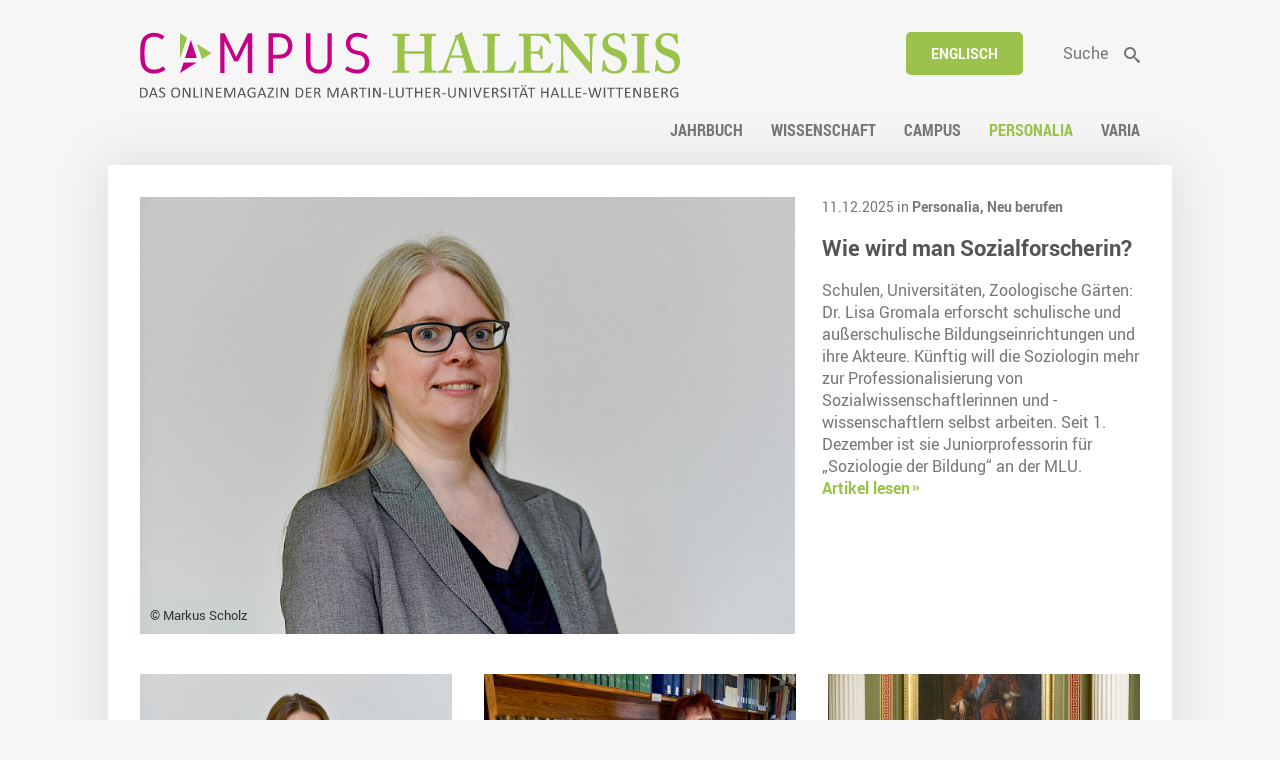

--- FILE ---
content_type: text/html; charset=utf-8
request_url: https://www.campus-halensis.de/kategorien/personalia/start/?cok
body_size: 3880
content:
	<!DOCTYPE HTML>
<html lang="de">
	<head>
		<title>Personalia</title>
		<meta charset="utf-8" />
		<meta name="viewport" content="width=device-width, initial-scale=1" />
		<link rel="stylesheet" href="/site/templates/css/main.css?t=1768565929">
		<link rel="stylesheet" media="print" href="/site/templates/css/print.css?t=1768565929">
		

		</head>

	<body>	
			<div id="wrapper">
			<header>
				<div>
					<ul class="tools desktop" ><li class="language"><a href="/en/kategorien/personalia/start">Englisch</a></li><li class="suche"><a href="/suche/"><span>Suche</span></a></li></ul>					<h1>
						<a href="/">
							<picture>
							<img src="/site/templates/images/campus-halensis.svg" alt="">
						</picture>
						</a>
					</h1>
				</div>
				<nav>
					<ul id="mainNaviList" ><li class="jahrbuch"><a href="/kategorien/jahrbuch/start/"><span>Jahrbuch</span></a></li><li class="wissenschaft hasChilds"><a href="/kategorien/wissenschaft/start/"><span>Wissenschaft</span></a></li><li class="campus hasChilds"><a href="/kategorien/campus/start/"><span>Campus</span></a></li><li class="personalia active hasChilds"><a href="/kategorien/personalia/start/"><span>Personalia</span></a></li><li class="varia hasChilds"><a href="/kategorien/varia/start/"><span>Varia</span></a></li></ul>					<button id="switchMobileNavi">Menü</button>
				</nav>
			</header>
			<div id="mobileNavi">
				<button id="close"><span>Close</span></button>
				<ul id="mobileNaviList" ><li class="jahrbuch"><a href="/kategorien/jahrbuch/start/"><span>Jahrbuch</span></a></li><li class="wissenschaft hasChilds"><a href="/kategorien/wissenschaft/start/"><span>Wissenschaft</span></a></li><li class="campus hasChilds"><a href="/kategorien/campus/start/"><span>Campus</span></a></li><li class="personalia active hasChilds"><a href="/kategorien/personalia/start/"><span>Personalia</span></a></li><li class="varia hasChilds"><a href="/kategorien/varia/start/"><span>Varia</span></a></li></ul>				<ul class="tools mobile" ><li class="language"><a href="/en/kategorien/personalia/start">Englisch</a></li><li class="suche"><a href="/suche/"><span>Suche</span></a></li></ul>			</div>

			<main>
<div id="articles"><article class=" highlight"><figure><a href="/artikel/lisa_gromala/"><picture class="p"><source media="(max-width: 900px)" srcset="/site/assets/files/217609/164895_lisa_gromala_foto_uni_halle_markus_scholz.-3zu2.900x0.jpg"><source media="(max-width: 650px)" srcset="/site/assets/files/217609/164895_lisa_gromala_foto_uni_halle_markus_scholz.-3zu2.650x0.jpg"><img src="/site/assets/files/217609/164895_lisa_gromala_foto_uni_halle_markus_scholz.-3zu2.800x0.jpg" alt="Lisa Gromala"></picture></a><figcaption><span>© Markus Scholz</span></figcaption></figure><section><span class="meta">11.12.2025 in <a href="/kategorien/personalia/start/">Personalia, </a><a href="/kategorien/personalia/neuberufen/start/">Neu berufen</a></span><h1><a href="/artikel/lisa_gromala/">Wie wird man Sozialforscherin?</a></h1><p>Schulen, Universitäten, Zoologische Gärten: Dr. Lisa Gromala erforscht schulische und außerschulische Bildungseinrichtungen und ihre Akteure. Künftig will die Soziologin mehr zur Professionalisierung von Sozialwissenschaftlerinnen und -wissenschaftlern selbst arbeiten. Seit 1. Dezember ist sie Juniorprofessorin für „Soziologie der Bildung“ an der MLU. <a href="/artikel/lisa_gromala/" class="readMore">Artikel lesen</a></p></section></article><article class=""><figure><a href="/artikel/laura_brand/"><picture class="p"><source media="(max-width: 900px)" srcset="/site/assets/files/217581/164890_laura_brand_foto_uni_halle_markus_scholz.-3zu2.900x0.jpg"><source media="(max-width: 650px)" srcset="/site/assets/files/217581/164890_laura_brand_foto_uni_halle_markus_scholz.-3zu2.650x0.jpg"><img src="/site/assets/files/217581/164890_laura_brand_foto_uni_halle_markus_scholz.-3zu2.800x0.jpg" alt="Laura Brand"></picture></a><figcaption><span>© Markus Scholz</span></figcaption></figure><section><span class="meta">03.12.2025 in <a href="/kategorien/personalia/start/">Personalia, </a><a href="/kategorien/personalia/neuberufen/start/">Neu berufen</a></span><h1><a href="/artikel/laura_brand/">Neuer Blick auf Spiritualität und Seelsorge</a></h1><p>Wie verändert sich die Arbeit der Kirche in einer sich wandelnden Gesellschaft? Zu dieser Frage forscht Dr. Laura Brand. Seit dem 1. Dezember ist sie Juniorprofessorin für Praktische Theologie an der MLU. Im Zentrum ihrer Arbeit steht aktuell das Wirken von Ehrenamtlichen im Gesundheitswesen. <a href="/artikel/laura_brand/" class="readMore">Artikel lesen</a></p></section></article><article class=""><figure><a href="/artikel/karin_keller/"><picture class="p"><source media="(max-width: 900px)" srcset="/site/assets/files/213309/dscf6276.-3zu2.900x0.jpg"><source media="(max-width: 650px)" srcset="/site/assets/files/213309/dscf6276.-3zu2.650x0.jpg"><img src="/site/assets/files/213309/dscf6276.-3zu2.800x0.jpg" alt="Karin Keller liebt historische Quellen. Hier hält sie im Forschungssaal des Universitätsarchivs das 1632 angelegte Wittenberger Statutenbuch in der Hand, in das unter anderem ein Horoskop zum Gründungstag der Universität Wittenberg eingebunden ist."></picture></a><figcaption><span>© Maike Glöckner</span></figcaption></figure><section><span class="meta">25.11.2025 in <a href="/kategorien/personalia/start/">Personalia</a></span><h1><a href="/artikel/karin_keller/">Auf Umwegen zum Traumberuf</a></h1><p>Seit mehr als drei Jahrzehnten ist Karin Keller als Archivarin an der MLU beschäftigt. Jetzt verabschiedet sich die stellvertretende Leiterin des Uni-Archivs in den Ruhestand. Zuvor spricht sie noch einmal über frühe Karrierehürden, ihre Liebe zu historischen Quellen und den abwechslungsreichen Arbeitsalltag. <a href="/artikel/karin_keller/" class="readMore">Artikel lesen</a></p></section></article><article class=""><figure><a href="/artikel/vff-wahl/"><picture class="p"><source media="(max-width: 900px)" srcset="/site/assets/files/217541/164871_foto.-3zu2.900x0.jpg"><source media="(max-width: 650px)" srcset="/site/assets/files/217541/164871_foto.-3zu2.650x0.jpg"><img src="/site/assets/files/217541/164871_foto.-3zu2.800x0.jpg" alt="An der Spitze der VFF stehen nun die neue Präsidentin Katrin Rehschuh, Geschäftsführer Peter Wähner und die neu gewählten Präsidiumsmitglieder Jan Röder und Jutta Schubert (von links)."></picture></a><figcaption><span>© Maike Glöckner</span></figcaption></figure><section><span class="meta">21.11.2025 in <a href="/kategorien/personalia/start/">Personalia</a></span><h1><a href="/artikel/vff-wahl/">Führungswechsel im Freundeskreis: Katrin Rehschuh ist neue Präsidentin</a></h1><p>Die Vereinigung der Freunde und Förderer der Universität (VFF) hat ein neues Präsidium. Katrin Rehschuh wurde auf der Mitgliederversammlung am Donnerstag zur Nachfolgerin von Dr. Ralf-Torsten Speler gewählt, der das Amt des VFF-Präsidenten zwölf Jahre lang ausgefüllt hat. Ihr zur Seite stehen Jan Röder von der Saalesparkasse als neuer Schatzmeister und Dr. Jutta Schubert. <a href="/artikel/vff-wahl/" class="readMore">Artikel lesen</a></p></section></article><article class=""><figure><a href="/artikel/thomas_mendel/"><picture class="p"><source media="(max-width: 900px)" srcset="/site/assets/files/217498/thomas_mendel_universitatsmedizin_halle.-3zu2.900x0.jpg"><source media="(max-width: 650px)" srcset="/site/assets/files/217498/thomas_mendel_universitatsmedizin_halle.-3zu2.650x0.jpg"><img src="/site/assets/files/217498/thomas_mendel_universitatsmedizin_halle.-3zu2.800x0.jpg" alt="Thomas Mendel"></picture></a><figcaption><span>© Universitätsmedizin Halle</span></figcaption></figure><section><span class="meta">19.11.2025 in <a href="/kategorien/personalia/start/">Personalia, </a><a href="/kategorien/personalia/neuberufen/start/">Neu berufen</a></span><h1><a href="/artikel/thomas_mendel/">Optimale Versorgung von Brüchen im Alter</a></h1><p>Beckenbrüche bei älteren Menschen kommen immer häufiger vor. Prof. Dr. Thomas Mendel erforscht die Ursachen und entwickelt Versorgungsstrategien, damit Betroffene möglichst schnell wieder mobil werden. Seit dem 1. November ist er Professor für Traumatologie des Stammskeletts an der MLU. <a href="/artikel/thomas_mendel/" class="readMore">Artikel lesen</a></p></section></article><article class=""><figure><a href="/artikel/20-fragen-daniel-spogis/"><picture class="p"><source media="(max-width: 900px)" srcset="/site/assets/files/217449/18986_daniel_spogis_foto_uni_halle_markus_scholz.-3zu2.900x0.jpg"><source media="(max-width: 650px)" srcset="/site/assets/files/217449/18986_daniel_spogis_foto_uni_halle_markus_scholz.-3zu2.650x0.jpg"><img src="/site/assets/files/217449/18986_daniel_spogis_foto_uni_halle_markus_scholz.-3zu2.800x0.jpg" alt="Daniel Spogis leitet das Akademische Orchester."></picture></a><figcaption><span>© Markus Scholz</span></figcaption></figure><section><span class="meta">11.11.2025 in <a href="/kategorien/personalia/start/">Personalia, </a><a href="/kategorien/personalia/20-fragen/start/">20 Fragen</a></span><h1><a href="/artikel/20-fragen-daniel-spogis/">20 Fragen an … Daniel Spogis</a></h1><p>An dieser Stelle wird’s persönlich ... Den Fragebogen des Unimagazins beantwortet diesmal Daniel Spogis. Bereits mit sieben Jahren hat er begonnen, Musik zu machen. Seit September 2021 ist er Dirigent des Akademischen Orchesters der MLU und lehrt das Fach Dirigieren in der Musikpädagogik. <a href="/artikel/20-fragen-daniel-spogis/" class="readMore">Artikel lesen</a></p></section></article><article class=""><figure><a href="/artikel/marion_schrumpf/"><picture class="p"><source media="(max-width: 900px)" srcset="/site/assets/files/217359/163978_marion_schrumpf_foto_uni_halle_markus_scholz.-3zu2.900x0.jpg"><source media="(max-width: 650px)" srcset="/site/assets/files/217359/163978_marion_schrumpf_foto_uni_halle_markus_scholz.-3zu2.650x0.jpg"><img src="/site/assets/files/217359/163978_marion_schrumpf_foto_uni_halle_markus_scholz.-3zu2.800x0.jpg" alt="Marion Schrumpf"></picture></a><figcaption><span>© Markus Scholz</span></figcaption></figure><section><span class="meta">14.10.2025 in <a href="/kategorien/personalia/start/">Personalia, </a><a href="/kategorien/personalia/neuberufen/start/">Neu berufen</a></span><h1><a href="/artikel/marion_schrumpf/">Wie kann der Boden den Klimawandel beeinflussen?</a></h1><p>Pflanzen können Klimagase wie Kohlenstoffdioxid aus der Luft binden. Ein Teil des dabei aufgenommenen Kohlenstoffs gelangt in den Boden, wo er über lange Zeit gespeichert werden kann. Welche Prozesse dabei im Detail ablaufen und wie zum Beispiel der Mensch durch seine Landnutzung darauf Einfluss nimmt, untersucht Prof. Dr. Marion Schrumpf. Seit Oktober ist sie gemeinsame Professorin für „Ökologie von Agrarökosystemen“ der MLU und des Helmholtz-Zentrums für Umweltforschung UFZ. <a href="/artikel/marion_schrumpf/" class="readMore">Artikel lesen</a></p></section></article></div><div id="pagination"><a href="/kategorien/personalia/" class="archive">Archiv</a></div>		</main>
			<footer>
					<div>
						<p><img alt="" src="/site/assets/files/18614/siegel_links_schwarz_mit_text.svg" width="1200" /></p>					</div>
					<div>
						<ul id="footerNaviList" ><li class="sitemap"><a href="/sitemap/"><span>Sitemap</span></a></li><li class="impressum"><a href="/impressum/"><span>Impressum</span></a></li><li class="thema-vorschlagen"><a href="/thema-vorschlagen/"><span>Thema vorschlagen</span></a></li><li class="datenschutz"><a href="/datenschutz/"><span>Datenschutz</span></a></li></ul>					</div>
					<div class="social">
						<ul id="socialNaviList">
													<li><a target="_blank" href="https://www.instagram.com/uni_halle/"><img src="/site/assets/files/214991/insta-1-1.svg" alt="Instagram"><span>Instagram</span></a></li>
														<li><a target="_blank" href="https://bsky.app/profile/unihalle.bsky.social"><img src="/site/assets/files/214992/bsky-1.png" alt="Bluesky"><span>Bluesky</span></a></li>
														<li><a target="_blank" href="https://www.youtube.com/user/UniHalleMLU"><img src="/site/assets/files/214993/yt-1-1.svg" alt="Youtube"><span>Youtube</span></a></li>
														<li><a target="_blank" href="https://www.campus-halensis.de/rss"><img src="/site/assets/files/214994/rss-1.svg" alt="RSS"><span>RSS</span></a></li>
														<li><a target="_blank" href="https://de.linkedin.com/school/unihalle/"><img src="/site/assets/files/214995/linkedin.svg" alt="LinkedIn"><span>LinkedIn</span></a></li>
													</ul>
					</div>



			</footer>
		</div>
		<div id="mobile"></div>

		 
    <script src="/site/templates/js/jquery-2.2.4.min.js"></script>
    <script src="/site/templates/js/jquery.magnific-popup.min.js"></script>
				<script src="/site/templates/js/slick.min.js"></script>
		<script src="/site/templates/js/functions.js"></script>
		<script src="/site/templates/js/init.js?v=1.02"></script>
		
	<!-- Piwik -->
	<script type="text/javascript">
	  var _paq = _paq || [];
	  // tracker methods like "setCustomDimension" should be called before "trackPageView"
	  _paq.push(['trackPageView']);
	  _paq.push(['enableLinkTracking']);
	  (function() {
	    var u="//piwik.urz.uni-halle.de/";
	    _paq.push(['setTrackerUrl', u+'piwik.php']);
	    _paq.push(['setSiteId', '823']);
	    var d=document, g=d.createElement('script'), s=d.getElementsByTagName('script')[0];
	    g.type='text/javascript'; g.async=true; g.defer=true; g.src=u+'piwik.js'; s.parentNode.insertBefore(g,s);
	  })();
	</script>
	<!-- End Piwik Code -->	
	</body>
</html>

--- FILE ---
content_type: image/svg+xml
request_url: https://www.campus-halensis.de/site/templates/images/campus-halensis.svg
body_size: 85395
content:
<?xml version="1.0" encoding="utf-8"?>
<!-- Generator: Adobe Illustrator 16.0.4, SVG Export Plug-In . SVG Version: 6.00 Build 0)  -->
<!DOCTYPE svg PUBLIC "-//W3C//DTD SVG 1.1//EN" "http://www.w3.org/Graphics/SVG/1.1/DTD/svg11.dtd">
<svg version="1.1" id="Ebene_1" xmlns="http://www.w3.org/2000/svg" xmlns:xlink="http://www.w3.org/1999/xlink" x="0px" y="0px"
	 width="420.188px" height="51.493px" viewBox="0 0 420.188 51.493" enable-background="new 0 0 420.188 51.493"
	 xml:space="preserve">
<g>
	<g>
		<path fill="#555555" d="M6.037,47.336c0,0.68-0.087,1.273-0.261,1.78c-0.174,0.508-0.428,0.929-0.761,1.262
			c-0.334,0.334-0.744,0.585-1.229,0.75c-0.485,0.166-1.064,0.249-1.735,0.249H0.388c-0.093,0-0.181-0.031-0.264-0.095
			C0.042,51.22,0,51.11,0,50.953v-7.002c0-0.157,0.042-0.269,0.125-0.331c0.083-0.062,0.17-0.094,0.264-0.094h1.778
			c0.679,0,1.254,0.088,1.723,0.265c0.47,0.176,0.863,0.429,1.18,0.759c0.318,0.328,0.559,0.728,0.722,1.198
			C5.955,46.216,6.037,46.746,6.037,47.336z M4.939,47.379c0-0.425-0.053-0.82-0.158-1.187c-0.105-0.366-0.27-0.683-0.495-0.95
			c-0.224-0.266-0.508-0.475-0.852-0.624c-0.344-0.15-0.787-0.225-1.329-0.225H1.043v6.11h1.074c0.501,0,0.924-0.063,1.268-0.189
			c0.344-0.125,0.631-0.317,0.862-0.575c0.23-0.26,0.403-0.584,0.519-0.975S4.939,47.913,4.939,47.379z"/>
		<path fill="#555555" d="M13.715,51.007c0.032,0.089,0.049,0.16,0.051,0.215s-0.013,0.097-0.045,0.125s-0.086,0.046-0.161,0.055
			c-0.075,0.008-0.175,0.012-0.3,0.012c-0.125,0-0.226-0.003-0.3-0.009s-0.132-0.017-0.17-0.03
			c-0.039-0.015-0.067-0.033-0.085-0.058s-0.035-0.056-0.052-0.092l-0.673-1.91H8.715l-0.644,1.886
			c-0.012,0.036-0.028,0.068-0.048,0.094c-0.02,0.027-0.049,0.05-0.088,0.068c-0.038,0.018-0.093,0.03-0.164,0.039
			c-0.071,0.008-0.163,0.012-0.276,0.012c-0.118,0-0.213-0.005-0.289-0.015C7.133,51.388,7.08,51.37,7.05,51.341
			s-0.044-0.07-0.042-0.125s0.019-0.126,0.051-0.215l2.634-7.293c0.016-0.045,0.037-0.081,0.063-0.109s0.064-0.051,0.115-0.066
			c0.051-0.017,0.115-0.027,0.194-0.034c0.079-0.006,0.179-0.009,0.301-0.009c0.129,0,0.236,0.003,0.322,0.009
			c0.084,0.007,0.153,0.018,0.206,0.034c0.052,0.016,0.093,0.039,0.121,0.069s0.05,0.067,0.067,0.112L13.715,51.007z M10.335,44.57
			h-0.006l-1.353,3.913h2.73L10.335,44.57z"/>
		<path fill="#555555" d="M19.614,49.174c0,0.368-0.068,0.696-0.204,0.983c-0.135,0.287-0.323,0.531-0.563,0.73
			c-0.241,0.201-0.524,0.352-0.85,0.453c-0.325,0.101-0.676,0.151-1.052,0.151c-0.263,0-0.507-0.022-0.731-0.066
			c-0.224-0.045-0.425-0.1-0.601-0.165c-0.176-0.064-0.323-0.131-0.443-0.199s-0.202-0.127-0.249-0.177
			c-0.046-0.049-0.081-0.11-0.104-0.185c-0.022-0.074-0.033-0.175-0.033-0.301c0-0.089,0.004-0.162,0.012-0.221
			c0.008-0.059,0.02-0.106,0.036-0.144c0.016-0.036,0.037-0.062,0.061-0.075c0.024-0.015,0.052-0.021,0.085-0.021
			c0.056,0,0.137,0.034,0.239,0.104c0.104,0.069,0.236,0.144,0.397,0.225c0.162,0.081,0.357,0.156,0.585,0.227
			c0.229,0.072,0.493,0.107,0.792,0.107c0.227,0,0.434-0.03,0.622-0.091c0.188-0.062,0.35-0.147,0.486-0.259
			c0.135-0.11,0.24-0.248,0.312-0.409c0.073-0.162,0.109-0.346,0.109-0.553c0-0.222-0.05-0.412-0.151-0.57
			c-0.101-0.157-0.235-0.296-0.4-0.415c-0.166-0.119-0.355-0.229-0.567-0.328c-0.212-0.099-0.43-0.199-0.652-0.304
			c-0.222-0.103-0.439-0.217-0.649-0.342c-0.21-0.126-0.398-0.273-0.564-0.443s-0.3-0.368-0.403-0.598
			c-0.104-0.229-0.155-0.502-0.155-0.821c0-0.328,0.06-0.621,0.179-0.877c0.12-0.257,0.285-0.472,0.498-0.646
			c0.212-0.174,0.465-0.307,0.758-0.397c0.293-0.091,0.61-0.136,0.95-0.136c0.174,0,0.349,0.015,0.525,0.045
			c0.176,0.03,0.341,0.07,0.498,0.121c0.156,0.051,0.294,0.107,0.416,0.171c0.122,0.062,0.201,0.112,0.239,0.15
			c0.039,0.039,0.064,0.069,0.076,0.091c0.012,0.022,0.022,0.051,0.03,0.085c0.008,0.034,0.014,0.077,0.018,0.125
			c0.004,0.049,0.006,0.111,0.006,0.188c0,0.073-0.003,0.139-0.009,0.195c-0.006,0.057-0.015,0.104-0.027,0.142
			c-0.012,0.039-0.029,0.067-0.051,0.085c-0.022,0.019-0.048,0.027-0.076,0.027c-0.044,0-0.114-0.028-0.209-0.085
			c-0.095-0.057-0.211-0.12-0.348-0.19c-0.138-0.071-0.301-0.136-0.489-0.194s-0.399-0.088-0.634-0.088
			c-0.219,0-0.409,0.029-0.571,0.088c-0.162,0.059-0.295,0.136-0.4,0.233c-0.105,0.097-0.184,0.212-0.236,0.347
			c-0.052,0.133-0.079,0.274-0.079,0.424c0,0.218,0.051,0.407,0.152,0.564s0.235,0.297,0.403,0.418s0.359,0.233,0.573,0.334
			c0.214,0.102,0.433,0.203,0.655,0.307s0.441,0.216,0.656,0.34c0.214,0.123,0.405,0.269,0.573,0.438
			c0.167,0.167,0.303,0.366,0.407,0.594C19.562,48.593,19.614,48.863,19.614,49.174z"/>
		<path fill="#555555" d="M31.238,47.361c0,0.635-0.075,1.208-0.224,1.717c-0.15,0.51-0.374,0.943-0.671,1.301
			c-0.297,0.358-0.67,0.634-1.119,0.825c-0.449,0.193-0.973,0.289-1.571,0.289c-0.591,0-1.102-0.088-1.532-0.265
			c-0.431-0.176-0.787-0.432-1.068-0.768c-0.281-0.335-0.491-0.751-0.628-1.25c-0.137-0.497-0.207-1.068-0.207-1.716
			c0-0.62,0.075-1.182,0.225-1.687c0.149-0.507,0.374-0.937,0.673-1.289c0.299-0.354,0.673-0.628,1.123-0.82
			c0.449-0.191,0.972-0.287,1.571-0.287c0.579,0,1.082,0.086,1.511,0.26c0.429,0.175,0.786,0.428,1.071,0.762
			c0.286,0.334,0.498,0.746,0.638,1.237C31.168,46.163,31.238,46.726,31.238,47.361z M30.134,47.434
			c0-0.445-0.039-0.858-0.118-1.241c-0.079-0.382-0.21-0.714-0.394-0.995c-0.184-0.28-0.43-0.501-0.736-0.658
			c-0.307-0.158-0.687-0.236-1.139-0.236s-0.832,0.084-1.139,0.255c-0.307,0.169-0.556,0.396-0.748,0.679
			c-0.192,0.283-0.33,0.614-0.412,0.992c-0.083,0.379-0.125,0.776-0.125,1.192c0,0.461,0.038,0.886,0.115,1.274
			c0.077,0.388,0.206,0.723,0.388,1.003c0.182,0.282,0.425,0.501,0.73,0.656c0.305,0.156,0.688,0.233,1.148,0.233
			c0.457,0,0.84-0.084,1.151-0.255c0.311-0.17,0.562-0.399,0.751-0.688c0.19-0.289,0.326-0.624,0.407-1.004
			C30.094,48.261,30.134,47.858,30.134,47.434z"/>
		<path fill="#555555" d="M39.195,50.947c0,0.081-0.014,0.149-0.041,0.206c-0.027,0.057-0.062,0.103-0.106,0.14
			c-0.044,0.036-0.093,0.062-0.147,0.079c-0.054,0.016-0.108,0.024-0.163,0.024h-0.345c-0.109,0-0.204-0.012-0.286-0.033
			c-0.081-0.022-0.159-0.063-0.232-0.122s-0.146-0.139-0.22-0.239s-0.151-0.231-0.233-0.389l-2.395-4.465
			c-0.125-0.231-0.251-0.474-0.378-0.726c-0.127-0.253-0.246-0.498-0.355-0.737h-0.012c0.008,0.292,0.014,0.588,0.019,0.892
			c0.004,0.304,0.006,0.605,0.006,0.904v4.738c0,0.028-0.008,0.056-0.025,0.083c-0.017,0.025-0.046,0.046-0.087,0.061
			c-0.041,0.014-0.094,0.025-0.16,0.036c-0.066,0.01-0.15,0.015-0.253,0.015c-0.102,0-0.187-0.005-0.252-0.015
			c-0.066-0.011-0.118-0.022-0.157-0.036c-0.038-0.015-0.066-0.035-0.083-0.061c-0.017-0.027-0.025-0.055-0.025-0.083v-7.244
			c0-0.161,0.046-0.277,0.137-0.346c0.092-0.069,0.192-0.104,0.301-0.104h0.514c0.121,0,0.222,0.011,0.303,0.03
			c0.082,0.021,0.155,0.054,0.219,0.101c0.065,0.046,0.127,0.111,0.188,0.194c0.06,0.083,0.124,0.187,0.19,0.312l1.841,3.445
			c0.114,0.211,0.223,0.416,0.329,0.616s0.208,0.397,0.305,0.592c0.098,0.194,0.195,0.385,0.291,0.573
			c0.096,0.188,0.191,0.378,0.284,0.567h0.006c-0.008-0.32-0.013-0.651-0.015-0.998c-0.002-0.346-0.003-0.679-0.003-0.998v-4.26
			c0-0.028,0.009-0.055,0.026-0.079c0.018-0.023,0.046-0.045,0.086-0.063c0.041-0.018,0.094-0.031,0.16-0.039
			s0.152-0.012,0.259-0.012c0.094,0,0.175,0.004,0.243,0.012c0.068,0.008,0.122,0.021,0.16,0.039
			c0.039,0.019,0.066,0.04,0.083,0.063c0.018,0.024,0.026,0.051,0.026,0.079V50.947z"/>
		<path fill="#555555" d="M45.726,50.922c0,0.081-0.004,0.148-0.012,0.203c-0.008,0.055-0.021,0.101-0.039,0.139
			c-0.018,0.04-0.041,0.068-0.067,0.086c-0.026,0.019-0.058,0.027-0.094,0.027h-3.47c-0.093,0-0.181-0.031-0.264-0.095
			c-0.083-0.062-0.125-0.173-0.125-0.33v-7.27c0-0.032,0.008-0.061,0.024-0.084c0.016-0.024,0.044-0.044,0.084-0.058
			c0.041-0.015,0.095-0.026,0.164-0.036c0.069-0.011,0.152-0.016,0.249-0.016c0.101,0,0.185,0.005,0.251,0.016
			c0.067,0.01,0.12,0.021,0.161,0.036c0.04,0.014,0.068,0.033,0.084,0.058c0.016,0.023,0.024,0.052,0.024,0.084v6.79h2.815
			c0.037,0,0.068,0.009,0.094,0.027c0.026,0.019,0.049,0.045,0.067,0.079s0.031,0.08,0.039,0.136
			C45.722,50.772,45.726,50.841,45.726,50.922z"/>
		<path fill="#555555" d="M48.295,51.219c0,0.032-0.008,0.061-0.024,0.086c-0.016,0.023-0.044,0.043-0.084,0.058
			c-0.041,0.014-0.094,0.025-0.161,0.036c-0.066,0.01-0.151,0.015-0.251,0.015c-0.097,0-0.18-0.005-0.249-0.015
			c-0.069-0.011-0.123-0.022-0.164-0.036c-0.041-0.015-0.069-0.034-0.085-0.058c-0.017-0.025-0.024-0.054-0.024-0.086v-7.536
			c0-0.032,0.009-0.061,0.027-0.084c0.018-0.024,0.048-0.044,0.091-0.058c0.042-0.015,0.097-0.026,0.163-0.036
			c0.067-0.011,0.147-0.016,0.24-0.016c0.101,0,0.185,0.005,0.251,0.016c0.067,0.01,0.12,0.021,0.161,0.036
			c0.04,0.014,0.068,0.033,0.084,0.058c0.016,0.023,0.024,0.052,0.024,0.084V51.219z"/>
		<path fill="#555555" d="M56.688,50.947c0,0.081-0.013,0.149-0.041,0.206c-0.027,0.057-0.062,0.103-0.106,0.14
			c-0.044,0.036-0.093,0.062-0.147,0.079c-0.054,0.016-0.109,0.024-0.163,0.024h-0.345c-0.109,0-0.204-0.012-0.286-0.033
			c-0.082-0.022-0.159-0.063-0.232-0.122c-0.074-0.059-0.146-0.139-0.22-0.239s-0.151-0.231-0.233-0.389l-2.395-4.465
			c-0.125-0.231-0.251-0.474-0.378-0.726c-0.127-0.253-0.246-0.498-0.355-0.737h-0.012c0.008,0.292,0.014,0.588,0.019,0.892
			c0.004,0.304,0.006,0.605,0.006,0.904v4.738c0,0.028-0.008,0.056-0.025,0.083c-0.017,0.025-0.046,0.046-0.087,0.061
			c-0.041,0.014-0.094,0.025-0.16,0.036c-0.066,0.01-0.15,0.015-0.253,0.015c-0.102,0-0.187-0.005-0.252-0.015
			c-0.067-0.011-0.119-0.022-0.157-0.036c-0.038-0.015-0.066-0.035-0.083-0.061c-0.017-0.027-0.026-0.055-0.026-0.083v-7.244
			c0-0.161,0.046-0.277,0.138-0.346c0.092-0.069,0.192-0.104,0.301-0.104h0.513c0.121,0,0.222,0.011,0.304,0.03
			c0.081,0.021,0.155,0.054,0.219,0.101c0.064,0.046,0.127,0.111,0.188,0.194c0.06,0.083,0.124,0.187,0.19,0.312l1.841,3.445
			c0.114,0.211,0.223,0.416,0.329,0.616s0.208,0.397,0.305,0.592c0.098,0.194,0.195,0.385,0.291,0.573
			c0.096,0.188,0.191,0.378,0.284,0.567h0.006c-0.008-0.32-0.013-0.651-0.015-0.998c-0.002-0.346-0.003-0.679-0.003-0.998v-4.26
			c0-0.028,0.009-0.055,0.026-0.079c0.017-0.023,0.045-0.045,0.086-0.063c0.041-0.018,0.094-0.031,0.16-0.039
			c0.067-0.008,0.153-0.012,0.26-0.012c0.094,0,0.175,0.004,0.243,0.012s0.122,0.021,0.16,0.039c0.039,0.019,0.066,0.04,0.083,0.063
			c0.017,0.024,0.025,0.051,0.025,0.079V50.947z"/>
		<path fill="#555555" d="M63.518,50.947c0,0.072-0.005,0.136-0.013,0.19c-0.008,0.055-0.022,0.1-0.042,0.137
			s-0.043,0.063-0.07,0.079c-0.026,0.017-0.055,0.024-0.088,0.024h-3.768c-0.093,0-0.181-0.031-0.264-0.095
			c-0.083-0.062-0.124-0.173-0.124-0.33v-7.002c0-0.157,0.042-0.269,0.124-0.331c0.083-0.062,0.171-0.094,0.264-0.094h3.725
			c0.032,0,0.062,0.009,0.088,0.024c0.026,0.017,0.047,0.042,0.063,0.079c0.016,0.036,0.029,0.081,0.039,0.137
			c0.01,0.055,0.015,0.122,0.015,0.203c0,0.072-0.005,0.136-0.015,0.191c-0.01,0.055-0.023,0.099-0.039,0.133
			s-0.038,0.06-0.063,0.076c-0.026,0.016-0.056,0.024-0.088,0.024h-3.07v2.463h2.633c0.033,0,0.062,0.009,0.088,0.027
			c0.027,0.018,0.049,0.044,0.067,0.076c0.018,0.032,0.031,0.077,0.039,0.133c0.008,0.057,0.012,0.124,0.012,0.2
			c0,0.073-0.004,0.136-0.012,0.188s-0.021,0.095-0.039,0.127c-0.019,0.032-0.041,0.056-0.067,0.07
			c-0.026,0.014-0.055,0.021-0.088,0.021h-2.633v2.81h3.112c0.033,0,0.062,0.008,0.088,0.024c0.026,0.016,0.05,0.041,0.07,0.075
			s0.034,0.079,0.042,0.133C63.513,50.797,63.518,50.865,63.518,50.947z"/>
		<path fill="#555555" d="M74.125,51.219c0,0.032-0.008,0.061-0.025,0.086c-0.017,0.023-0.046,0.043-0.088,0.058
			c-0.042,0.014-0.095,0.025-0.159,0.036c-0.064,0.01-0.149,0.015-0.253,0.015c-0.096,0-0.178-0.005-0.247-0.015
			c-0.068-0.011-0.123-0.022-0.163-0.036c-0.04-0.015-0.067-0.034-0.084-0.058c-0.017-0.025-0.025-0.054-0.025-0.086v-6.838h-0.013
			l-2.766,6.868c-0.012,0.028-0.03,0.054-0.052,0.073c-0.022,0.021-0.055,0.037-0.097,0.052c-0.042,0.014-0.093,0.024-0.152,0.03
			c-0.058,0.006-0.128,0.009-0.209,0.009c-0.085,0-0.158-0.004-0.218-0.012c-0.061-0.009-0.112-0.02-0.152-0.033
			c-0.041-0.015-0.072-0.031-0.094-0.052c-0.022-0.021-0.038-0.043-0.046-0.067l-2.646-6.868h-0.006v6.838
			c0,0.032-0.008,0.061-0.025,0.086c-0.017,0.023-0.046,0.043-0.087,0.058c-0.042,0.014-0.096,0.025-0.163,0.036
			c-0.067,0.01-0.152,0.015-0.256,0.015c-0.101,0-0.184-0.005-0.25-0.015c-0.066-0.011-0.12-0.022-0.16-0.036
			c-0.039-0.015-0.066-0.034-0.081-0.058c-0.015-0.025-0.022-0.054-0.022-0.086V44c0-0.17,0.045-0.291,0.136-0.364
			c0.09-0.073,0.191-0.109,0.302-0.109h0.641c0.131,0,0.247,0.013,0.345,0.036c0.099,0.024,0.185,0.063,0.259,0.115
			c0.074,0.054,0.136,0.12,0.185,0.201c0.049,0.08,0.092,0.176,0.129,0.285l2.245,5.685h0.03l2.336-5.666
			c0.045-0.122,0.094-0.226,0.148-0.31c0.054-0.085,0.112-0.152,0.176-0.204c0.063-0.051,0.134-0.087,0.212-0.109
			c0.078-0.021,0.168-0.033,0.271-0.033h0.672c0.062,0,0.12,0.01,0.176,0.027c0.056,0.019,0.103,0.047,0.142,0.085
			s0.071,0.088,0.096,0.146s0.037,0.13,0.037,0.215V51.219z"/>
		<path fill="#555555" d="M82.464,51.007c0.032,0.089,0.049,0.16,0.051,0.215s-0.013,0.097-0.045,0.125
			c-0.033,0.028-0.086,0.046-0.161,0.055c-0.075,0.008-0.175,0.012-0.301,0.012c-0.125,0-0.225-0.003-0.3-0.009
			c-0.075-0.006-0.132-0.017-0.17-0.03c-0.039-0.015-0.067-0.033-0.085-0.058c-0.019-0.024-0.036-0.056-0.052-0.092l-0.673-1.91
			h-3.264l-0.644,1.886c-0.012,0.036-0.028,0.068-0.048,0.094c-0.02,0.027-0.049,0.05-0.088,0.068
			c-0.039,0.018-0.093,0.03-0.164,0.039c-0.071,0.008-0.163,0.012-0.276,0.012c-0.117,0-0.213-0.005-0.288-0.015
			c-0.075-0.011-0.127-0.029-0.158-0.058s-0.044-0.07-0.042-0.125s0.019-0.126,0.051-0.215l2.633-7.293
			c0.016-0.045,0.038-0.081,0.064-0.109s0.064-0.051,0.115-0.066c0.05-0.017,0.115-0.027,0.194-0.034
			c0.079-0.006,0.179-0.009,0.301-0.009c0.129,0,0.236,0.003,0.321,0.009c0.085,0.007,0.154,0.018,0.206,0.034
			c0.053,0.016,0.093,0.039,0.122,0.069s0.05,0.067,0.066,0.112L82.464,51.007z M79.085,44.57h-0.006l-1.353,3.913h2.73
			L79.085,44.57z"/>
		<path fill="#555555" d="M89.954,44.594c0,0.077-0.004,0.145-0.012,0.203c-0.008,0.059-0.02,0.106-0.036,0.146
			s-0.036,0.066-0.061,0.082c-0.025,0.017-0.051,0.024-0.079,0.024c-0.048,0-0.13-0.038-0.243-0.115
			c-0.113-0.077-0.265-0.162-0.455-0.255c-0.19-0.093-0.417-0.179-0.683-0.255c-0.265-0.077-0.58-0.115-0.944-0.115
			c-0.433,0-0.821,0.078-1.164,0.237c-0.344,0.157-0.636,0.376-0.874,0.654c-0.239,0.279-0.422,0.611-0.549,0.995
			c-0.127,0.385-0.191,0.801-0.191,1.25c0,0.501,0.07,0.946,0.209,1.334c0.139,0.389,0.333,0.717,0.58,0.983
			c0.247,0.267,0.541,0.47,0.882,0.606c0.342,0.139,0.717,0.207,1.126,0.207c0.242,0,0.488-0.029,0.737-0.089
			c0.249-0.059,0.48-0.146,0.695-0.264v-2.287h-1.82c-0.069,0-0.121-0.034-0.155-0.103c-0.034-0.069-0.051-0.177-0.051-0.322
			c0-0.076,0.004-0.143,0.012-0.196c0.008-0.056,0.021-0.1,0.039-0.135c0.018-0.034,0.04-0.06,0.063-0.075
			c0.024-0.017,0.055-0.024,0.091-0.024h2.494c0.044,0,0.089,0.008,0.134,0.024c0.044,0.016,0.084,0.04,0.121,0.072
			c0.037,0.032,0.065,0.077,0.085,0.135c0.02,0.057,0.03,0.121,0.03,0.193v2.991c0,0.105-0.018,0.196-0.055,0.272
			c-0.036,0.077-0.113,0.146-0.23,0.204s-0.269,0.122-0.455,0.19s-0.378,0.128-0.577,0.177c-0.198,0.048-0.398,0.085-0.601,0.108
			c-0.202,0.024-0.402,0.037-0.601,0.037c-0.607,0-1.148-0.095-1.626-0.283c-0.477-0.188-0.88-0.455-1.21-0.804
			c-0.329-0.348-0.582-0.765-0.755-1.25c-0.173-0.484-0.261-1.026-0.261-1.625c0-0.623,0.094-1.188,0.282-1.693
			c0.188-0.505,0.454-0.937,0.795-1.292c0.342-0.355,0.752-0.632,1.232-0.829c0.479-0.195,1.01-0.293,1.593-0.293
			c0.299,0,0.581,0.026,0.843,0.078c0.263,0.053,0.496,0.114,0.701,0.185c0.204,0.072,0.376,0.148,0.516,0.231
			s0.236,0.15,0.288,0.203c0.053,0.053,0.089,0.113,0.109,0.182C89.943,44.366,89.954,44.464,89.954,44.594z"/>
		<path fill="#555555" d="M98.147,51.007c0.032,0.089,0.049,0.16,0.051,0.215s-0.013,0.097-0.045,0.125s-0.085,0.046-0.161,0.055
			c-0.075,0.008-0.175,0.012-0.3,0.012s-0.225-0.003-0.3-0.009c-0.075-0.006-0.131-0.017-0.169-0.03
			c-0.039-0.015-0.067-0.033-0.085-0.058s-0.035-0.056-0.051-0.092l-0.673-1.91h-3.265l-0.643,1.886
			c-0.012,0.036-0.028,0.068-0.048,0.094c-0.02,0.027-0.05,0.05-0.088,0.068c-0.038,0.018-0.093,0.03-0.164,0.039
			c-0.071,0.008-0.163,0.012-0.276,0.012c-0.118,0-0.213-0.005-0.288-0.015c-0.075-0.011-0.127-0.029-0.158-0.058
			s-0.044-0.07-0.042-0.125s0.019-0.126,0.051-0.215l2.633-7.293c0.016-0.045,0.037-0.081,0.063-0.109s0.065-0.051,0.116-0.066
			c0.05-0.017,0.115-0.027,0.194-0.034c0.079-0.006,0.179-0.009,0.3-0.009c0.129,0,0.237,0.003,0.322,0.009
			c0.084,0.007,0.154,0.018,0.206,0.034c0.052,0.016,0.093,0.039,0.122,0.069s0.05,0.067,0.066,0.112L98.147,51.007z M94.768,44.57
			h-0.006l-1.353,3.913h2.73L94.768,44.57z"/>
		<path fill="#555555" d="M104.344,50.941c0,0.076-0.004,0.142-0.012,0.196c-0.008,0.055-0.021,0.1-0.039,0.137
			c-0.019,0.037-0.041,0.063-0.067,0.079c-0.026,0.017-0.058,0.024-0.094,0.024h-4.635c-0.105,0-0.19-0.032-0.254-0.098
			c-0.065-0.064-0.098-0.168-0.098-0.309v-0.226c0-0.052,0.003-0.101,0.009-0.145c0.006-0.045,0.019-0.092,0.039-0.144
			c0.021-0.051,0.049-0.106,0.085-0.169s0.081-0.137,0.134-0.223l3.622-5.666h-3.58c-0.04,0-0.075-0.008-0.103-0.024
			c-0.028-0.016-0.052-0.041-0.07-0.075c-0.018-0.035-0.031-0.079-0.039-0.134c-0.008-0.056-0.012-0.119-0.012-0.191
			c0-0.081,0.004-0.149,0.012-0.206c0.008-0.057,0.021-0.104,0.039-0.14c0.018-0.037,0.042-0.062,0.07-0.079
			c0.028-0.016,0.063-0.024,0.103-0.024h4.369c0.109,0,0.195,0.031,0.258,0.094s0.094,0.16,0.094,0.289v0.236
			c0,0.065-0.004,0.122-0.012,0.173s-0.022,0.102-0.042,0.154c-0.02,0.054-0.047,0.11-0.082,0.171s-0.08,0.131-0.137,0.212
			l-3.604,5.643h3.834c0.069,0,0.122,0.035,0.158,0.104C104.326,50.669,104.344,50.783,104.344,50.941z"/>
		<path fill="#555555" d="M107.065,51.219c0,0.032-0.008,0.061-0.024,0.086c-0.016,0.023-0.044,0.043-0.085,0.058
			c-0.041,0.014-0.094,0.025-0.161,0.036c-0.067,0.01-0.151,0.015-0.252,0.015c-0.097,0-0.18-0.005-0.249-0.015
			c-0.069-0.011-0.124-0.022-0.164-0.036c-0.041-0.015-0.069-0.034-0.084-0.058c-0.017-0.025-0.024-0.054-0.024-0.086v-7.536
			c0-0.032,0.009-0.061,0.027-0.084c0.018-0.024,0.048-0.044,0.091-0.058c0.042-0.015,0.097-0.026,0.164-0.036
			c0.067-0.011,0.147-0.016,0.24-0.016c0.101,0,0.185,0.005,0.252,0.016c0.067,0.01,0.12,0.021,0.161,0.036
			c0.041,0.014,0.069,0.033,0.085,0.058c0.016,0.023,0.024,0.052,0.024,0.084V51.219z"/>
		<path fill="#555555" d="M115.458,50.947c0,0.081-0.013,0.149-0.041,0.206c-0.027,0.057-0.062,0.103-0.107,0.14
			c-0.044,0.036-0.093,0.062-0.147,0.079c-0.055,0.016-0.109,0.024-0.163,0.024h-0.345c-0.109,0-0.204-0.012-0.286-0.033
			c-0.082-0.022-0.159-0.063-0.232-0.122c-0.073-0.059-0.146-0.139-0.22-0.239c-0.073-0.101-0.15-0.231-0.233-0.389l-2.395-4.465
			c-0.125-0.231-0.251-0.474-0.378-0.726c-0.127-0.253-0.246-0.498-0.355-0.737h-0.012c0.008,0.292,0.014,0.588,0.019,0.892
			c0.004,0.304,0.006,0.605,0.006,0.904v4.738c0,0.028-0.008,0.056-0.025,0.083c-0.017,0.025-0.046,0.046-0.086,0.061
			c-0.041,0.014-0.094,0.025-0.16,0.036c-0.066,0.01-0.15,0.015-0.253,0.015s-0.187-0.005-0.252-0.015
			c-0.067-0.011-0.119-0.022-0.157-0.036c-0.038-0.015-0.066-0.035-0.083-0.061c-0.017-0.027-0.025-0.055-0.025-0.083v-7.244
			c0-0.161,0.046-0.277,0.138-0.346c0.092-0.069,0.192-0.104,0.301-0.104h0.514c0.121,0,0.222,0.011,0.304,0.03
			c0.081,0.021,0.154,0.054,0.219,0.101c0.064,0.046,0.127,0.111,0.188,0.194c0.06,0.083,0.124,0.187,0.19,0.312l1.841,3.445
			c0.113,0.211,0.223,0.416,0.328,0.616c0.106,0.2,0.208,0.397,0.305,0.592s0.195,0.385,0.29,0.573
			c0.096,0.188,0.191,0.378,0.285,0.567h0.006c-0.008-0.32-0.013-0.651-0.015-0.998c-0.002-0.346-0.003-0.679-0.003-0.998v-4.26
			c0-0.028,0.009-0.055,0.026-0.079c0.017-0.023,0.045-0.045,0.086-0.063c0.041-0.018,0.094-0.031,0.16-0.039
			c0.066-0.008,0.153-0.012,0.259-0.012c0.094,0,0.175,0.004,0.244,0.012c0.068,0.008,0.121,0.021,0.16,0.039
			c0.039,0.019,0.066,0.04,0.083,0.063c0.017,0.024,0.025,0.051,0.025,0.079V50.947z"/>
		<path fill="#555555" d="M127.138,47.336c0,0.68-0.087,1.273-0.261,1.78c-0.174,0.508-0.428,0.929-0.761,1.262
			c-0.333,0.334-0.743,0.585-1.229,0.75c-0.485,0.166-1.064,0.249-1.735,0.249h-1.663c-0.093,0-0.181-0.031-0.264-0.095
			c-0.083-0.062-0.125-0.173-0.125-0.33v-7.002c0-0.157,0.042-0.269,0.125-0.331s0.171-0.094,0.264-0.094h1.778
			c0.68,0,1.254,0.088,1.723,0.265c0.469,0.176,0.862,0.429,1.18,0.759c0.317,0.328,0.559,0.728,0.722,1.198
			C127.056,46.216,127.138,46.746,127.138,47.336z M126.04,47.379c0-0.425-0.053-0.82-0.158-1.187
			c-0.105-0.366-0.27-0.683-0.494-0.95c-0.224-0.266-0.509-0.475-0.852-0.624c-0.344-0.15-0.787-0.225-1.329-0.225h-1.062v6.11
			h1.074c0.501,0,0.924-0.063,1.268-0.189c0.344-0.125,0.631-0.317,0.862-0.575c0.23-0.26,0.403-0.584,0.518-0.975
			C125.982,48.375,126.04,47.913,126.04,47.379z"/>
		<path fill="#555555" d="M133.486,50.947c0,0.072-0.004,0.136-0.012,0.19c-0.008,0.055-0.022,0.1-0.042,0.137
			s-0.043,0.063-0.07,0.079c-0.026,0.017-0.055,0.024-0.088,0.024h-3.768c-0.093,0-0.181-0.031-0.264-0.095
			c-0.083-0.062-0.124-0.173-0.124-0.33v-7.002c0-0.157,0.042-0.269,0.124-0.331c0.083-0.062,0.171-0.094,0.264-0.094h3.726
			c0.032,0,0.062,0.009,0.088,0.024c0.026,0.017,0.047,0.042,0.063,0.079c0.016,0.036,0.029,0.081,0.039,0.137
			c0.01,0.055,0.015,0.122,0.015,0.203c0,0.072-0.005,0.136-0.015,0.191c-0.01,0.055-0.023,0.099-0.039,0.133
			s-0.038,0.06-0.063,0.076c-0.027,0.016-0.056,0.024-0.088,0.024h-3.07v2.463h2.633c0.033,0,0.062,0.009,0.088,0.027
			c0.027,0.018,0.049,0.044,0.067,0.076c0.018,0.032,0.031,0.077,0.039,0.133c0.008,0.057,0.012,0.124,0.012,0.2
			c0,0.073-0.004,0.136-0.012,0.188s-0.021,0.095-0.039,0.127c-0.019,0.032-0.041,0.056-0.067,0.07
			c-0.026,0.014-0.055,0.021-0.088,0.021h-2.633v2.81h3.112c0.033,0,0.062,0.008,0.088,0.024c0.026,0.016,0.05,0.041,0.07,0.075
			s0.034,0.079,0.042,0.133C133.482,50.797,133.486,50.865,133.486,50.947z"/>
		<path fill="#555555" d="M140.794,51.219c0,0.032-0.006,0.061-0.018,0.086c-0.012,0.023-0.039,0.044-0.079,0.061
			c-0.041,0.016-0.098,0.027-0.17,0.036c-0.073,0.008-0.17,0.012-0.292,0.012c-0.105,0-0.191-0.004-0.258-0.012
			c-0.066-0.009-0.121-0.021-0.161-0.039c-0.04-0.019-0.071-0.044-0.094-0.076c-0.022-0.033-0.042-0.073-0.058-0.122l-0.722-1.85
			c-0.085-0.211-0.173-0.403-0.264-0.58c-0.091-0.176-0.199-0.328-0.324-0.455c-0.125-0.127-0.273-0.227-0.443-0.298
			c-0.17-0.07-0.374-0.105-0.613-0.105h-0.697v3.343c0,0.032-0.009,0.061-0.027,0.086c-0.018,0.023-0.046,0.043-0.085,0.058
			c-0.039,0.014-0.091,0.025-0.158,0.036c-0.067,0.01-0.151,0.015-0.252,0.015s-0.185-0.005-0.251-0.015
			c-0.067-0.011-0.12-0.022-0.161-0.036c-0.041-0.015-0.069-0.034-0.084-0.058c-0.017-0.025-0.024-0.054-0.024-0.086v-7.269
			c0-0.157,0.042-0.269,0.124-0.331c0.083-0.062,0.171-0.094,0.264-0.094h1.668c0.198,0,0.363,0.006,0.495,0.016
			s0.25,0.021,0.354,0.033c0.304,0.053,0.571,0.136,0.804,0.249s0.428,0.256,0.585,0.431c0.158,0.174,0.276,0.373,0.355,0.597
			c0.079,0.226,0.119,0.474,0.119,0.744c0,0.263-0.036,0.498-0.106,0.707s-0.173,0.393-0.306,0.552
			c-0.134,0.16-0.294,0.298-0.48,0.415c-0.186,0.118-0.394,0.217-0.625,0.298c0.129,0.057,0.247,0.128,0.352,0.216
			c0.105,0.087,0.203,0.19,0.294,0.312c0.091,0.121,0.177,0.261,0.258,0.419c0.081,0.157,0.161,0.335,0.242,0.533l0.704,1.729
			c0.057,0.146,0.093,0.249,0.109,0.307C140.786,51.141,140.794,51.187,140.794,51.219z M139.223,45.705
			c0-0.308-0.069-0.567-0.207-0.779c-0.138-0.213-0.368-0.365-0.691-0.459c-0.101-0.028-0.215-0.049-0.343-0.061
			s-0.294-0.019-0.501-0.019h-0.879v2.646h1.019c0.275,0,0.513-0.034,0.713-0.101c0.2-0.067,0.367-0.16,0.5-0.279
			c0.134-0.119,0.231-0.26,0.295-0.422C139.191,46.07,139.223,45.895,139.223,45.705z"/>
		<path fill="#555555" d="M154.396,51.219c0,0.032-0.008,0.061-0.025,0.086c-0.017,0.023-0.046,0.043-0.087,0.058
			c-0.042,0.014-0.095,0.025-0.159,0.036c-0.064,0.01-0.149,0.015-0.253,0.015c-0.096,0-0.178-0.005-0.248-0.015
			c-0.068-0.011-0.123-0.022-0.162-0.036c-0.04-0.015-0.068-0.034-0.084-0.058c-0.017-0.025-0.025-0.054-0.025-0.086v-6.838h-0.012
			l-2.767,6.868c-0.012,0.028-0.029,0.054-0.051,0.073c-0.022,0.021-0.055,0.037-0.098,0.052c-0.042,0.014-0.093,0.024-0.151,0.03
			s-0.128,0.009-0.209,0.009c-0.085,0-0.158-0.004-0.219-0.012c-0.061-0.009-0.111-0.02-0.151-0.033
			c-0.041-0.015-0.072-0.031-0.094-0.052c-0.022-0.021-0.038-0.043-0.045-0.067l-2.646-6.868h-0.006v6.838
			c0,0.032-0.008,0.061-0.025,0.086c-0.017,0.023-0.046,0.043-0.088,0.058c-0.042,0.014-0.096,0.025-0.163,0.036
			c-0.066,0.01-0.152,0.015-0.256,0.015c-0.101,0-0.184-0.005-0.25-0.015c-0.067-0.011-0.12-0.022-0.16-0.036
			c-0.039-0.015-0.066-0.034-0.081-0.058c-0.015-0.025-0.022-0.054-0.022-0.086V44c0-0.17,0.045-0.291,0.136-0.364
			s0.191-0.109,0.302-0.109h0.641c0.131,0,0.246,0.013,0.345,0.036c0.099,0.024,0.185,0.063,0.259,0.115
			c0.074,0.054,0.136,0.12,0.185,0.201c0.049,0.08,0.092,0.176,0.129,0.285l2.245,5.685h0.03l2.336-5.666
			c0.045-0.122,0.094-0.226,0.147-0.31c0.054-0.085,0.112-0.152,0.176-0.204c0.064-0.051,0.134-0.087,0.212-0.109
			c0.078-0.021,0.168-0.033,0.271-0.033h0.672c0.062,0,0.12,0.01,0.176,0.027c0.055,0.019,0.102,0.047,0.142,0.085
			c0.039,0.038,0.071,0.088,0.095,0.146c0.025,0.059,0.037,0.13,0.037,0.215V51.219z"/>
		<path fill="#555555" d="M162.735,51.007c0.032,0.089,0.049,0.16,0.051,0.215s-0.013,0.097-0.045,0.125s-0.085,0.046-0.161,0.055
			c-0.075,0.008-0.175,0.012-0.3,0.012c-0.125,0-0.225-0.003-0.3-0.009c-0.075-0.006-0.131-0.017-0.17-0.03
			c-0.039-0.015-0.067-0.033-0.085-0.058s-0.035-0.056-0.051-0.092L161,49.315h-3.264l-0.643,1.886
			c-0.012,0.036-0.028,0.068-0.048,0.094c-0.021,0.027-0.05,0.05-0.088,0.068c-0.038,0.018-0.093,0.03-0.164,0.039
			c-0.071,0.008-0.163,0.012-0.276,0.012c-0.118,0-0.213-0.005-0.289-0.015c-0.075-0.011-0.127-0.029-0.157-0.058
			s-0.045-0.07-0.043-0.125s0.02-0.126,0.052-0.215l2.633-7.293c0.016-0.045,0.037-0.081,0.063-0.109s0.065-0.051,0.116-0.066
			c0.05-0.017,0.115-0.027,0.194-0.034c0.079-0.006,0.179-0.009,0.3-0.009c0.129,0,0.236,0.003,0.322,0.009
			c0.084,0.007,0.154,0.018,0.206,0.034c0.052,0.016,0.093,0.039,0.122,0.069c0.028,0.03,0.05,0.067,0.066,0.112L162.735,51.007z
			 M159.355,44.57h-0.006l-1.353,3.913h2.73L159.355,44.57z"/>
		<path fill="#555555" d="M169.654,51.219c0,0.032-0.006,0.061-0.018,0.086c-0.012,0.023-0.039,0.044-0.079,0.061
			c-0.041,0.016-0.097,0.027-0.17,0.036c-0.073,0.008-0.169,0.012-0.291,0.012c-0.105,0-0.191-0.004-0.258-0.012
			c-0.067-0.009-0.121-0.021-0.161-0.039c-0.04-0.019-0.072-0.044-0.094-0.076c-0.022-0.033-0.042-0.073-0.057-0.122l-0.722-1.85
			c-0.085-0.211-0.173-0.403-0.264-0.58c-0.091-0.176-0.199-0.328-0.324-0.455c-0.125-0.127-0.273-0.227-0.443-0.298
			c-0.169-0.07-0.374-0.105-0.613-0.105h-0.697v3.343c0,0.032-0.009,0.061-0.027,0.086c-0.019,0.023-0.047,0.043-0.085,0.058
			c-0.039,0.014-0.091,0.025-0.158,0.036c-0.066,0.01-0.15,0.015-0.251,0.015s-0.185-0.005-0.251-0.015
			c-0.067-0.011-0.121-0.022-0.161-0.036c-0.041-0.015-0.069-0.034-0.084-0.058c-0.017-0.025-0.025-0.054-0.025-0.086v-7.269
			c0-0.157,0.042-0.269,0.125-0.331c0.083-0.062,0.171-0.094,0.264-0.094h1.668c0.198,0,0.363,0.006,0.494,0.016
			c0.132,0.01,0.25,0.021,0.355,0.033c0.304,0.053,0.571,0.136,0.804,0.249c0.232,0.113,0.427,0.256,0.585,0.431
			c0.158,0.174,0.276,0.373,0.355,0.597c0.079,0.226,0.118,0.474,0.118,0.744c0,0.263-0.036,0.498-0.106,0.707
			c-0.071,0.209-0.173,0.393-0.307,0.552c-0.133,0.16-0.293,0.298-0.479,0.415c-0.186,0.118-0.394,0.217-0.625,0.298
			c0.129,0.057,0.247,0.128,0.352,0.216c0.105,0.087,0.203,0.19,0.294,0.312c0.091,0.121,0.177,0.261,0.258,0.419
			c0.081,0.157,0.162,0.335,0.243,0.533l0.704,1.729c0.057,0.146,0.093,0.249,0.109,0.307
			C169.646,51.141,169.654,51.187,169.654,51.219z M168.083,45.705c0-0.308-0.069-0.567-0.207-0.779
			c-0.138-0.213-0.368-0.365-0.692-0.459c-0.101-0.028-0.215-0.049-0.342-0.061c-0.127-0.012-0.294-0.019-0.501-0.019h-0.879v2.646
			h1.019c0.275,0,0.513-0.034,0.713-0.101c0.2-0.067,0.367-0.16,0.5-0.279c0.134-0.119,0.231-0.26,0.294-0.422
			S168.083,45.895,168.083,45.705z"/>
		<path fill="#555555" d="M176.336,43.975c0,0.076-0.004,0.145-0.012,0.2c-0.008,0.057-0.021,0.103-0.04,0.137
			s-0.041,0.06-0.066,0.075c-0.026,0.017-0.056,0.024-0.088,0.024h-2.208v6.808c0,0.032-0.008,0.061-0.024,0.086
			c-0.017,0.023-0.044,0.043-0.085,0.058c-0.041,0.014-0.094,0.025-0.161,0.036c-0.067,0.01-0.151,0.015-0.252,0.015
			c-0.097,0-0.18-0.005-0.249-0.015c-0.069-0.011-0.123-0.022-0.164-0.036c-0.04-0.015-0.068-0.034-0.084-0.058
			c-0.016-0.025-0.024-0.054-0.024-0.086v-6.808h-2.208c-0.032,0-0.062-0.008-0.088-0.024c-0.026-0.016-0.048-0.041-0.064-0.075
			s-0.029-0.08-0.039-0.137c-0.01-0.056-0.015-0.124-0.015-0.2c0-0.077,0.005-0.145,0.015-0.203c0.01-0.06,0.023-0.106,0.039-0.143
			c0.016-0.037,0.038-0.062,0.064-0.079c0.026-0.016,0.056-0.024,0.088-0.024h5.46c0.032,0,0.062,0.009,0.088,0.024
			c0.026,0.017,0.048,0.042,0.066,0.079c0.018,0.036,0.031,0.083,0.04,0.143C176.333,43.831,176.336,43.898,176.336,43.975z"/>
		<path fill="#555555" d="M178.888,51.219c0,0.032-0.008,0.061-0.024,0.086c-0.016,0.023-0.044,0.043-0.085,0.058
			c-0.041,0.014-0.094,0.025-0.161,0.036c-0.067,0.01-0.151,0.015-0.252,0.015c-0.097,0-0.18-0.005-0.249-0.015
			c-0.069-0.011-0.123-0.022-0.164-0.036c-0.041-0.015-0.069-0.034-0.084-0.058c-0.017-0.025-0.024-0.054-0.024-0.086v-7.536
			c0-0.032,0.009-0.061,0.027-0.084c0.018-0.024,0.048-0.044,0.091-0.058c0.042-0.015,0.097-0.026,0.164-0.036
			c0.067-0.011,0.147-0.016,0.24-0.016c0.101,0,0.185,0.005,0.252,0.016c0.067,0.01,0.12,0.021,0.161,0.036
			c0.041,0.014,0.069,0.033,0.085,0.058c0.016,0.023,0.024,0.052,0.024,0.084V51.219z"/>
		<path fill="#555555" d="M187.281,50.947c0,0.081-0.013,0.149-0.041,0.206c-0.027,0.057-0.062,0.103-0.107,0.14
			c-0.044,0.036-0.093,0.062-0.147,0.079c-0.055,0.016-0.109,0.024-0.163,0.024h-0.345c-0.109,0-0.204-0.012-0.286-0.033
			c-0.082-0.022-0.159-0.063-0.232-0.122c-0.074-0.059-0.146-0.139-0.22-0.239c-0.073-0.101-0.15-0.231-0.233-0.389l-2.395-4.465
			c-0.125-0.231-0.251-0.474-0.378-0.726c-0.127-0.253-0.246-0.498-0.355-0.737h-0.013c0.009,0.292,0.015,0.588,0.019,0.892
			c0.004,0.304,0.006,0.605,0.006,0.904v4.738c0,0.028-0.008,0.056-0.026,0.083c-0.017,0.025-0.046,0.046-0.086,0.061
			c-0.041,0.014-0.094,0.025-0.16,0.036c-0.066,0.01-0.15,0.015-0.253,0.015c-0.102,0-0.187-0.005-0.252-0.015
			c-0.067-0.011-0.119-0.022-0.157-0.036c-0.038-0.015-0.066-0.035-0.083-0.061c-0.018-0.027-0.026-0.055-0.026-0.083v-7.244
			c0-0.161,0.046-0.277,0.138-0.346c0.092-0.069,0.192-0.104,0.301-0.104h0.513c0.121,0,0.222,0.011,0.304,0.03
			c0.081,0.021,0.155,0.054,0.219,0.101c0.064,0.046,0.127,0.111,0.188,0.194c0.06,0.083,0.124,0.187,0.19,0.312l1.841,3.445
			c0.114,0.211,0.223,0.416,0.329,0.616s0.208,0.397,0.305,0.592c0.098,0.194,0.195,0.385,0.291,0.573
			c0.096,0.188,0.191,0.378,0.284,0.567h0.006c-0.008-0.32-0.013-0.651-0.015-0.998c-0.002-0.346-0.003-0.679-0.003-0.998v-4.26
			c0-0.028,0.009-0.055,0.026-0.079c0.017-0.023,0.045-0.045,0.086-0.063c0.041-0.018,0.094-0.031,0.16-0.039
			c0.067-0.008,0.153-0.012,0.26-0.012c0.094,0,0.175,0.004,0.243,0.012s0.121,0.021,0.16,0.039c0.039,0.019,0.066,0.04,0.083,0.063
			c0.017,0.024,0.025,0.051,0.025,0.079V50.947z"/>
		<path fill="#555555" d="M192.083,48.313c0,0.157-0.019,0.268-0.055,0.328s-0.089,0.091-0.158,0.091h-2.537
			c-0.072,0-0.127-0.031-0.163-0.094c-0.037-0.062-0.055-0.172-0.055-0.325s0.018-0.261,0.055-0.321
			c0.036-0.061,0.091-0.091,0.163-0.091h2.537c0.032,0,0.062,0.006,0.088,0.018c0.026,0.013,0.049,0.036,0.067,0.07
			s0.032,0.077,0.042,0.131C192.078,48.172,192.083,48.237,192.083,48.313z"/>
		<path fill="#555555" d="M197.989,50.922c0,0.081-0.004,0.148-0.012,0.203c-0.008,0.055-0.021,0.101-0.039,0.139
			c-0.018,0.04-0.041,0.068-0.067,0.086c-0.026,0.019-0.057,0.027-0.094,0.027h-3.471c-0.093,0-0.181-0.031-0.264-0.095
			c-0.083-0.062-0.125-0.173-0.125-0.33v-7.27c0-0.032,0.008-0.061,0.025-0.084c0.016-0.024,0.044-0.044,0.084-0.058
			c0.041-0.015,0.095-0.026,0.164-0.036c0.068-0.011,0.152-0.016,0.249-0.016c0.101,0,0.185,0.005,0.251,0.016
			c0.067,0.01,0.121,0.021,0.161,0.036c0.04,0.014,0.068,0.033,0.085,0.058c0.016,0.023,0.024,0.052,0.024,0.084v6.79h2.815
			c0.037,0,0.068,0.009,0.094,0.027c0.026,0.019,0.049,0.045,0.067,0.079s0.031,0.08,0.039,0.136
			C197.985,50.772,197.989,50.841,197.989,50.922z"/>
		<path fill="#555555" d="M205.151,48.477c0,0.478-0.07,0.903-0.209,1.277c-0.14,0.374-0.339,0.69-0.598,0.949
			c-0.259,0.26-0.575,0.455-0.947,0.589s-0.794,0.2-1.268,0.2c-0.434,0-0.827-0.062-1.183-0.188
			c-0.356-0.126-0.662-0.311-0.917-0.556c-0.255-0.244-0.451-0.551-0.588-0.919c-0.138-0.368-0.207-0.793-0.207-1.274v-4.873
			c0-0.032,0.008-0.061,0.024-0.084c0.016-0.024,0.044-0.044,0.085-0.058c0.041-0.015,0.093-0.026,0.158-0.036
			c0.065-0.011,0.149-0.016,0.255-0.016c0.097,0,0.18,0.005,0.249,0.016c0.069,0.01,0.123,0.021,0.161,0.036
			c0.038,0.014,0.065,0.033,0.082,0.058c0.016,0.023,0.024,0.052,0.024,0.084v4.745c0,0.364,0.045,0.682,0.133,0.953
			c0.089,0.271,0.218,0.496,0.386,0.676c0.167,0.181,0.37,0.315,0.606,0.406c0.236,0.092,0.503,0.138,0.798,0.138
			c0.304,0,0.573-0.045,0.81-0.135c0.236-0.088,0.437-0.222,0.601-0.4c0.164-0.177,0.29-0.398,0.376-0.66
			c0.087-0.264,0.131-0.571,0.131-0.923v-4.8c0-0.032,0.008-0.061,0.024-0.084c0.016-0.024,0.044-0.044,0.085-0.058
			c0.041-0.015,0.094-0.026,0.161-0.036c0.066-0.011,0.15-0.016,0.251-0.016c0.097,0,0.179,0.005,0.246,0.016
			c0.067,0.01,0.12,0.021,0.158,0.036c0.039,0.014,0.067,0.033,0.085,0.058c0.018,0.023,0.027,0.052,0.027,0.084V48.477z"/>
		<path fill="#555555" d="M212.514,43.975c0,0.076-0.004,0.145-0.012,0.2c-0.009,0.057-0.022,0.103-0.041,0.137
			c-0.018,0.034-0.04,0.06-0.066,0.075c-0.025,0.017-0.055,0.024-0.088,0.024h-2.208v6.808c0,0.032-0.008,0.061-0.024,0.086
			c-0.017,0.023-0.044,0.043-0.085,0.058c-0.041,0.014-0.094,0.025-0.161,0.036c-0.067,0.01-0.151,0.015-0.252,0.015
			c-0.097,0-0.18-0.005-0.249-0.015c-0.069-0.011-0.124-0.022-0.164-0.036c-0.04-0.015-0.068-0.034-0.085-0.058
			c-0.016-0.025-0.024-0.054-0.024-0.086v-6.808h-2.208c-0.032,0-0.062-0.008-0.087-0.024c-0.026-0.016-0.048-0.041-0.064-0.075
			c-0.016-0.034-0.029-0.08-0.039-0.137c-0.01-0.056-0.015-0.124-0.015-0.2c0-0.077,0.005-0.145,0.015-0.203
			c0.01-0.06,0.023-0.106,0.039-0.143c0.017-0.037,0.038-0.062,0.064-0.079c0.026-0.016,0.055-0.024,0.087-0.024h5.46
			c0.033,0,0.062,0.009,0.088,0.024c0.026,0.017,0.049,0.042,0.066,0.079c0.019,0.036,0.032,0.083,0.041,0.143
			C212.51,43.831,212.514,43.898,212.514,43.975z"/>
		<path fill="#555555" d="M219.676,51.219c0,0.032-0.008,0.061-0.025,0.086c-0.016,0.023-0.043,0.043-0.084,0.058
			c-0.042,0.014-0.095,0.025-0.161,0.036c-0.066,0.01-0.148,0.015-0.246,0.015c-0.104,0-0.19-0.005-0.255-0.015
			c-0.064-0.011-0.117-0.022-0.157-0.036c-0.041-0.015-0.068-0.034-0.086-0.058c-0.016-0.025-0.023-0.054-0.023-0.086v-3.482h-3.573
			v3.482c0,0.032-0.008,0.061-0.025,0.086c-0.016,0.023-0.043,0.043-0.084,0.058c-0.041,0.014-0.094,0.025-0.16,0.036
			c-0.067,0.01-0.151,0.015-0.253,0.015c-0.097,0-0.18-0.005-0.248-0.015c-0.069-0.011-0.124-0.022-0.164-0.036
			c-0.04-0.015-0.069-0.034-0.085-0.058c-0.017-0.025-0.024-0.054-0.024-0.086v-7.536c0-0.032,0.008-0.061,0.024-0.084
			c0.016-0.024,0.045-0.044,0.085-0.058c0.04-0.015,0.095-0.026,0.164-0.036c0.068-0.011,0.151-0.016,0.248-0.016
			c0.102,0,0.186,0.005,0.253,0.016c0.066,0.01,0.119,0.021,0.16,0.036c0.041,0.014,0.068,0.033,0.084,0.058
			c0.018,0.023,0.025,0.052,0.025,0.084v3.144h3.573v-3.144c0-0.032,0.008-0.061,0.023-0.084c0.018-0.024,0.045-0.044,0.086-0.058
			c0.04-0.015,0.093-0.026,0.157-0.036c0.064-0.011,0.15-0.016,0.255-0.016c0.098,0,0.18,0.005,0.246,0.016
			c0.066,0.01,0.119,0.021,0.161,0.036c0.041,0.014,0.068,0.033,0.084,0.058c0.018,0.023,0.025,0.052,0.025,0.084V51.219z"/>
		<path fill="#555555" d="M226.503,50.947c0,0.072-0.004,0.136-0.012,0.19s-0.022,0.1-0.043,0.137
			c-0.02,0.037-0.043,0.063-0.069,0.079c-0.026,0.017-0.057,0.024-0.089,0.024h-3.767c-0.093,0-0.181-0.031-0.265-0.095
			c-0.083-0.062-0.124-0.173-0.124-0.33v-7.002c0-0.157,0.041-0.269,0.124-0.331c0.084-0.062,0.172-0.094,0.265-0.094h3.725
			c0.032,0,0.062,0.009,0.089,0.024c0.026,0.017,0.047,0.042,0.063,0.079c0.016,0.036,0.029,0.081,0.039,0.137
			c0.01,0.055,0.016,0.122,0.016,0.203c0,0.072-0.006,0.136-0.016,0.191c-0.01,0.055-0.023,0.099-0.039,0.133
			c-0.017,0.034-0.037,0.06-0.063,0.076c-0.027,0.016-0.057,0.024-0.089,0.024h-3.069v2.463h2.633c0.032,0,0.062,0.009,0.088,0.027
			c0.025,0.018,0.049,0.044,0.067,0.076c0.018,0.032,0.031,0.077,0.039,0.133c0.008,0.057,0.012,0.124,0.012,0.2
			c0,0.073-0.004,0.136-0.012,0.188s-0.021,0.095-0.039,0.127c-0.019,0.032-0.042,0.056-0.067,0.07
			c-0.026,0.014-0.056,0.021-0.088,0.021h-2.633v2.81h3.111c0.032,0,0.062,0.008,0.089,0.024c0.026,0.016,0.05,0.041,0.069,0.075
			c0.021,0.034,0.035,0.079,0.043,0.133C226.499,50.797,226.503,50.865,226.503,50.947z"/>
		<path fill="#555555" d="M233.812,51.219c0,0.032-0.007,0.061-0.019,0.086c-0.012,0.023-0.038,0.044-0.079,0.061
			c-0.04,0.016-0.097,0.027-0.169,0.036c-0.074,0.008-0.171,0.012-0.292,0.012c-0.104,0-0.191-0.004-0.258-0.012
			c-0.066-0.009-0.12-0.021-0.16-0.039c-0.041-0.019-0.072-0.044-0.094-0.076c-0.023-0.033-0.043-0.073-0.059-0.122l-0.722-1.85
			c-0.086-0.211-0.173-0.403-0.264-0.58c-0.091-0.176-0.2-0.328-0.325-0.455s-0.273-0.227-0.442-0.298
			c-0.17-0.07-0.375-0.105-0.612-0.105h-0.698v3.343c0,0.032-0.009,0.061-0.027,0.086c-0.019,0.023-0.046,0.043-0.086,0.058
			c-0.038,0.014-0.091,0.025-0.157,0.036c-0.066,0.01-0.15,0.015-0.252,0.015c-0.101,0-0.185-0.005-0.251-0.015
			c-0.066-0.011-0.12-0.022-0.161-0.036c-0.041-0.015-0.069-0.034-0.085-0.058c-0.017-0.025-0.024-0.054-0.024-0.086v-7.269
			c0-0.157,0.041-0.269,0.124-0.331c0.084-0.062,0.172-0.094,0.265-0.094h1.668c0.198,0,0.363,0.006,0.495,0.016
			c0.131,0.01,0.249,0.021,0.354,0.033c0.304,0.053,0.571,0.136,0.804,0.249s0.429,0.256,0.586,0.431
			c0.157,0.174,0.276,0.373,0.354,0.597c0.079,0.226,0.118,0.474,0.118,0.744c0,0.263-0.035,0.498-0.105,0.707
			s-0.174,0.393-0.307,0.552c-0.133,0.16-0.294,0.298-0.479,0.415c-0.187,0.118-0.395,0.217-0.625,0.298
			c0.13,0.057,0.247,0.128,0.352,0.216c0.105,0.087,0.204,0.19,0.295,0.312c0.091,0.121,0.177,0.261,0.258,0.419
			c0.081,0.157,0.162,0.335,0.242,0.533l0.704,1.729c0.057,0.146,0.093,0.249,0.109,0.307
			C233.803,51.141,233.812,51.187,233.812,51.219z M232.239,45.705c0-0.308-0.068-0.567-0.205-0.779
			c-0.139-0.213-0.368-0.365-0.692-0.459c-0.101-0.028-0.215-0.049-0.343-0.061c-0.127-0.012-0.295-0.019-0.5-0.019h-0.88v2.646
			h1.019c0.275,0,0.514-0.034,0.713-0.101c0.201-0.067,0.367-0.16,0.501-0.279s0.231-0.26,0.294-0.422
			S232.239,45.895,232.239,45.705z"/>
		<path fill="#555555" d="M238.036,48.313c0,0.157-0.018,0.268-0.055,0.328c-0.036,0.061-0.089,0.091-0.158,0.091h-2.535
			c-0.073,0-0.127-0.031-0.164-0.094s-0.055-0.172-0.055-0.325s0.018-0.261,0.055-0.321s0.091-0.091,0.164-0.091h2.535
			c0.032,0,0.062,0.006,0.089,0.018c0.026,0.013,0.049,0.036,0.066,0.07c0.019,0.034,0.032,0.077,0.043,0.131
			C238.031,48.172,238.036,48.237,238.036,48.313z"/>
		<path fill="#555555" d="M245.774,48.477c0,0.478-0.069,0.903-0.209,1.277s-0.339,0.69-0.598,0.949
			c-0.258,0.26-0.574,0.455-0.946,0.589s-0.795,0.2-1.268,0.2c-0.433,0-0.827-0.062-1.184-0.188
			c-0.355-0.126-0.661-0.311-0.917-0.556c-0.254-0.244-0.45-0.551-0.588-0.919c-0.137-0.368-0.206-0.793-0.206-1.274v-4.873
			c0-0.032,0.008-0.061,0.023-0.084c0.018-0.024,0.046-0.044,0.086-0.058c0.04-0.015,0.093-0.026,0.157-0.036
			c0.064-0.011,0.149-0.016,0.256-0.016c0.097,0,0.179,0.005,0.248,0.016c0.069,0.01,0.123,0.021,0.161,0.036
			c0.038,0.014,0.065,0.033,0.082,0.058c0.016,0.023,0.023,0.052,0.023,0.084v4.745c0,0.364,0.045,0.682,0.134,0.953
			c0.09,0.271,0.218,0.496,0.385,0.676c0.169,0.181,0.37,0.315,0.607,0.406c0.236,0.092,0.502,0.138,0.798,0.138
			c0.304,0,0.573-0.045,0.81-0.135c0.236-0.088,0.438-0.222,0.601-0.4c0.164-0.177,0.289-0.398,0.376-0.66
			c0.088-0.264,0.131-0.571,0.131-0.923v-4.8c0-0.032,0.009-0.061,0.024-0.084c0.017-0.024,0.045-0.044,0.085-0.058
			c0.04-0.015,0.094-0.026,0.16-0.036c0.066-0.011,0.151-0.016,0.252-0.016c0.098,0,0.179,0.005,0.246,0.016
			c0.067,0.01,0.119,0.021,0.158,0.036c0.038,0.014,0.066,0.033,0.084,0.058c0.019,0.023,0.027,0.052,0.027,0.084V48.477z"/>
		<path fill="#555555" d="M254.149,50.947c0,0.081-0.014,0.149-0.04,0.206c-0.027,0.057-0.063,0.103-0.106,0.14
			c-0.044,0.036-0.093,0.062-0.148,0.079c-0.055,0.016-0.108,0.024-0.163,0.024h-0.345c-0.108,0-0.204-0.012-0.285-0.033
			c-0.082-0.022-0.159-0.063-0.232-0.122s-0.146-0.139-0.22-0.239s-0.151-0.231-0.232-0.389l-2.396-4.465
			c-0.126-0.231-0.252-0.474-0.379-0.726c-0.127-0.253-0.245-0.498-0.354-0.737h-0.013c0.008,0.292,0.015,0.588,0.019,0.892
			s0.006,0.605,0.006,0.904v4.738c0,0.028-0.009,0.056-0.025,0.083c-0.018,0.025-0.046,0.046-0.086,0.061
			c-0.041,0.014-0.095,0.025-0.161,0.036c-0.066,0.01-0.15,0.015-0.252,0.015c-0.104,0-0.188-0.005-0.254-0.015
			c-0.065-0.011-0.118-0.022-0.156-0.036c-0.038-0.015-0.066-0.035-0.084-0.061c-0.017-0.027-0.025-0.055-0.025-0.083v-7.244
			c0-0.161,0.046-0.277,0.139-0.346c0.092-0.069,0.191-0.104,0.3-0.104h0.514c0.121,0,0.222,0.011,0.305,0.03
			c0.081,0.021,0.153,0.054,0.218,0.101c0.064,0.046,0.127,0.111,0.188,0.194c0.061,0.083,0.124,0.187,0.19,0.312l1.842,3.445
			c0.113,0.211,0.222,0.416,0.327,0.616c0.106,0.2,0.208,0.397,0.306,0.592c0.097,0.194,0.194,0.385,0.29,0.573
			c0.096,0.188,0.19,0.378,0.285,0.567h0.006c-0.008-0.32-0.014-0.651-0.016-0.998c-0.002-0.346-0.003-0.679-0.003-0.998v-4.26
			c0-0.028,0.009-0.055,0.025-0.079c0.018-0.023,0.046-0.045,0.087-0.063c0.04-0.018,0.094-0.031,0.159-0.039
			c0.066-0.008,0.153-0.012,0.26-0.012c0.094,0,0.175,0.004,0.244,0.012c0.067,0.008,0.121,0.021,0.159,0.039
			c0.038,0.019,0.066,0.04,0.083,0.063c0.018,0.024,0.025,0.051,0.025,0.079V50.947z"/>
		<path fill="#555555" d="M257.653,51.219c0,0.032-0.008,0.061-0.024,0.086c-0.016,0.023-0.044,0.043-0.085,0.058
			c-0.04,0.014-0.094,0.025-0.161,0.036c-0.066,0.01-0.15,0.015-0.251,0.015c-0.098,0-0.181-0.005-0.249-0.015
			c-0.068-0.011-0.123-0.022-0.163-0.036c-0.041-0.015-0.07-0.034-0.086-0.058c-0.017-0.025-0.024-0.054-0.024-0.086v-7.536
			c0-0.032,0.009-0.061,0.027-0.084c0.019-0.024,0.049-0.044,0.092-0.058c0.042-0.015,0.097-0.026,0.163-0.036
			c0.066-0.011,0.146-0.016,0.24-0.016c0.101,0,0.185,0.005,0.251,0.016c0.067,0.01,0.121,0.021,0.161,0.036
			c0.041,0.014,0.069,0.033,0.085,0.058c0.017,0.023,0.024,0.052,0.024,0.084V51.219z"/>
		<path fill="#555555" d="M263.286,51.195c-0.016,0.045-0.038,0.081-0.066,0.11c-0.028,0.028-0.067,0.05-0.118,0.066
			c-0.05,0.016-0.115,0.027-0.194,0.033s-0.177,0.009-0.295,0.009c-0.089,0-0.166-0.001-0.232-0.003s-0.124-0.007-0.174-0.015
			c-0.048-0.009-0.09-0.018-0.124-0.027c-0.034-0.011-0.063-0.023-0.088-0.04c-0.024-0.016-0.043-0.036-0.058-0.058
			c-0.014-0.022-0.027-0.05-0.039-0.082l-2.567-7.293c-0.032-0.088-0.049-0.16-0.051-0.216c-0.002-0.054,0.015-0.096,0.051-0.124
			c0.037-0.028,0.096-0.046,0.177-0.054c0.081-0.009,0.189-0.013,0.328-0.013c0.113,0,0.203,0.003,0.27,0.009
			c0.066,0.007,0.118,0.018,0.155,0.034c0.036,0.016,0.063,0.037,0.081,0.063c0.019,0.026,0.036,0.06,0.052,0.1l2.251,6.607h0.007
			l2.189-6.595c0.012-0.045,0.026-0.081,0.042-0.109c0.017-0.028,0.045-0.051,0.085-0.066c0.04-0.017,0.098-0.027,0.171-0.034
			c0.072-0.006,0.169-0.009,0.291-0.009c0.125,0,0.224,0.005,0.297,0.016c0.072,0.01,0.123,0.029,0.149,0.057
			c0.025,0.028,0.036,0.07,0.03,0.125c-0.007,0.055-0.025,0.127-0.058,0.216L263.286,51.195z"/>
		<path fill="#555555" d="M271.904,50.947c0,0.072-0.004,0.136-0.012,0.19s-0.022,0.1-0.043,0.137
			c-0.02,0.037-0.043,0.063-0.07,0.079c-0.026,0.017-0.056,0.024-0.088,0.024h-3.767c-0.093,0-0.182-0.031-0.265-0.095
			c-0.083-0.062-0.124-0.173-0.124-0.33v-7.002c0-0.157,0.041-0.269,0.124-0.331s0.172-0.094,0.265-0.094h3.725
			c0.032,0,0.062,0.009,0.088,0.024c0.026,0.017,0.047,0.042,0.064,0.079c0.016,0.036,0.029,0.081,0.039,0.137
			c0.01,0.055,0.016,0.122,0.016,0.203c0,0.072-0.006,0.136-0.016,0.191c-0.01,0.055-0.023,0.099-0.039,0.133
			c-0.018,0.034-0.038,0.06-0.064,0.076c-0.026,0.016-0.056,0.024-0.088,0.024h-3.07v2.463h2.634c0.032,0,0.062,0.009,0.088,0.027
			c0.025,0.018,0.048,0.044,0.066,0.076c0.018,0.032,0.032,0.077,0.04,0.133c0.008,0.057,0.012,0.124,0.012,0.2
			c0,0.073-0.004,0.136-0.012,0.188s-0.022,0.095-0.04,0.127c-0.019,0.032-0.041,0.056-0.066,0.07
			c-0.026,0.014-0.056,0.021-0.088,0.021h-2.634v2.81h3.112c0.032,0,0.062,0.008,0.088,0.024c0.027,0.016,0.051,0.041,0.07,0.075
			c0.021,0.034,0.035,0.079,0.043,0.133C271.9,50.797,271.904,50.865,271.904,50.947z"/>
		<path fill="#555555" d="M279.213,51.219c0,0.032-0.007,0.061-0.019,0.086c-0.012,0.023-0.038,0.044-0.079,0.061
			c-0.04,0.016-0.097,0.027-0.17,0.036c-0.073,0.008-0.17,0.012-0.291,0.012c-0.105,0-0.191-0.004-0.258-0.012
			c-0.066-0.009-0.12-0.021-0.16-0.039c-0.041-0.019-0.073-0.044-0.095-0.076c-0.022-0.033-0.042-0.073-0.058-0.122l-0.723-1.85
			c-0.085-0.211-0.172-0.403-0.263-0.58c-0.091-0.176-0.2-0.328-0.325-0.455s-0.273-0.227-0.442-0.298
			c-0.171-0.07-0.375-0.105-0.613-0.105h-0.697v3.343c0,0.032-0.009,0.061-0.027,0.086c-0.02,0.023-0.047,0.043-0.086,0.058
			c-0.038,0.014-0.091,0.025-0.157,0.036c-0.066,0.01-0.15,0.015-0.252,0.015c-0.101,0-0.185-0.005-0.251-0.015
			c-0.067-0.011-0.121-0.022-0.161-0.036c-0.041-0.015-0.069-0.034-0.085-0.058c-0.017-0.025-0.024-0.054-0.024-0.086v-7.269
			c0-0.157,0.041-0.269,0.124-0.331s0.172-0.094,0.265-0.094h1.668c0.198,0,0.363,0.006,0.494,0.016
			c0.132,0.01,0.25,0.021,0.355,0.033c0.304,0.053,0.571,0.136,0.804,0.249s0.428,0.256,0.586,0.431
			c0.157,0.174,0.275,0.373,0.354,0.597c0.079,0.226,0.118,0.474,0.118,0.744c0,0.263-0.035,0.498-0.105,0.707
			c-0.071,0.209-0.174,0.393-0.307,0.552c-0.133,0.16-0.294,0.298-0.479,0.415c-0.187,0.118-0.395,0.217-0.625,0.298
			c0.129,0.057,0.247,0.128,0.352,0.216c0.105,0.087,0.204,0.19,0.295,0.312c0.091,0.121,0.177,0.261,0.257,0.419
			c0.082,0.157,0.163,0.335,0.243,0.533l0.704,1.729c0.057,0.146,0.093,0.249,0.109,0.307
			C279.204,51.141,279.213,51.187,279.213,51.219z M277.641,45.705c0-0.308-0.068-0.567-0.205-0.779
			c-0.139-0.213-0.368-0.365-0.692-0.459c-0.101-0.028-0.216-0.049-0.343-0.061s-0.295-0.019-0.5-0.019h-0.88v2.646h1.019
			c0.275,0,0.513-0.034,0.713-0.101c0.2-0.067,0.367-0.16,0.501-0.279c0.133-0.119,0.231-0.26,0.294-0.422
			S277.641,45.895,277.641,45.705z"/>
		<path fill="#555555" d="M285.148,49.174c0,0.368-0.067,0.696-0.203,0.983s-0.323,0.531-0.564,0.73
			c-0.241,0.201-0.523,0.352-0.849,0.453c-0.326,0.101-0.677,0.151-1.054,0.151c-0.262,0-0.506-0.022-0.73-0.066
			c-0.225-0.045-0.425-0.1-0.601-0.165c-0.176-0.064-0.324-0.131-0.442-0.199c-0.119-0.068-0.203-0.127-0.25-0.177
			c-0.046-0.049-0.08-0.11-0.103-0.185s-0.033-0.175-0.033-0.301c0-0.089,0.004-0.162,0.012-0.221
			c0.009-0.059,0.021-0.106,0.037-0.144c0.016-0.036,0.036-0.062,0.061-0.075c0.023-0.015,0.052-0.021,0.084-0.021
			c0.057,0,0.138,0.034,0.24,0.104c0.104,0.069,0.236,0.144,0.397,0.225s0.357,0.156,0.585,0.227
			c0.229,0.072,0.493,0.107,0.792,0.107c0.227,0,0.435-0.03,0.622-0.091c0.188-0.062,0.351-0.147,0.485-0.259
			c0.136-0.11,0.24-0.248,0.312-0.409c0.073-0.162,0.109-0.346,0.109-0.553c0-0.222-0.051-0.412-0.151-0.57
			c-0.102-0.157-0.235-0.296-0.4-0.415c-0.167-0.119-0.355-0.229-0.568-0.328c-0.212-0.099-0.43-0.199-0.651-0.304
			c-0.223-0.103-0.438-0.217-0.649-0.342c-0.21-0.126-0.398-0.273-0.563-0.443c-0.167-0.17-0.301-0.368-0.404-0.598
			c-0.104-0.229-0.155-0.502-0.155-0.821c0-0.328,0.061-0.621,0.18-0.877c0.119-0.257,0.285-0.472,0.497-0.646
			c0.213-0.174,0.465-0.307,0.759-0.397s0.609-0.136,0.949-0.136c0.175,0,0.349,0.015,0.525,0.045
			c0.176,0.03,0.342,0.07,0.497,0.121s0.295,0.107,0.416,0.171c0.121,0.062,0.2,0.112,0.24,0.15
			c0.038,0.039,0.063,0.069,0.075,0.091c0.013,0.022,0.022,0.051,0.03,0.085s0.015,0.077,0.019,0.125
			c0.004,0.049,0.006,0.111,0.006,0.188c0,0.073-0.003,0.139-0.009,0.195c-0.007,0.057-0.016,0.104-0.027,0.142
			c-0.013,0.039-0.029,0.067-0.052,0.085c-0.022,0.019-0.048,0.027-0.076,0.027c-0.045,0-0.114-0.028-0.209-0.085
			s-0.212-0.12-0.35-0.19c-0.137-0.071-0.3-0.136-0.488-0.194s-0.399-0.088-0.634-0.088c-0.218,0-0.409,0.029-0.57,0.088
			c-0.162,0.059-0.295,0.136-0.4,0.233c-0.104,0.097-0.185,0.212-0.236,0.347c-0.053,0.133-0.079,0.274-0.079,0.424
			c0,0.218,0.051,0.407,0.151,0.564c0.102,0.157,0.236,0.297,0.403,0.418c0.168,0.121,0.359,0.233,0.574,0.334
			c0.214,0.102,0.433,0.203,0.654,0.307c0.223,0.104,0.441,0.216,0.655,0.34c0.215,0.123,0.406,0.269,0.574,0.438
			c0.167,0.167,0.303,0.366,0.406,0.594C285.098,48.593,285.148,48.863,285.148,49.174z"/>
		<path fill="#555555" d="M288.058,51.219c0,0.032-0.008,0.061-0.024,0.086c-0.016,0.023-0.044,0.043-0.085,0.058
			c-0.04,0.014-0.094,0.025-0.16,0.036c-0.067,0.01-0.151,0.015-0.252,0.015c-0.097,0-0.18-0.005-0.249-0.015
			c-0.068-0.011-0.123-0.022-0.163-0.036c-0.041-0.015-0.069-0.034-0.085-0.058c-0.017-0.025-0.024-0.054-0.024-0.086v-7.536
			c0-0.032,0.009-0.061,0.027-0.084c0.018-0.024,0.048-0.044,0.091-0.058c0.042-0.015,0.097-0.026,0.163-0.036
			c0.067-0.011,0.147-0.016,0.24-0.016c0.101,0,0.185,0.005,0.252,0.016c0.066,0.01,0.12,0.021,0.16,0.036
			c0.041,0.014,0.069,0.033,0.085,0.058c0.017,0.023,0.024,0.052,0.024,0.084V51.219z"/>
		<path fill="#555555" d="M295.438,43.975c0,0.076-0.004,0.145-0.012,0.2c-0.008,0.057-0.021,0.103-0.039,0.137
			c-0.019,0.034-0.041,0.06-0.068,0.075c-0.026,0.017-0.055,0.024-0.087,0.024h-2.208v6.808c0,0.032-0.009,0.061-0.024,0.086
			c-0.017,0.023-0.045,0.043-0.086,0.058c-0.04,0.014-0.094,0.025-0.16,0.036c-0.066,0.01-0.15,0.015-0.252,0.015
			c-0.098,0-0.18-0.005-0.249-0.015c-0.068-0.011-0.124-0.022-0.164-0.036c-0.04-0.015-0.068-0.034-0.085-0.058
			c-0.016-0.025-0.023-0.054-0.023-0.086v-6.808h-2.208c-0.033,0-0.062-0.008-0.089-0.024c-0.026-0.016-0.048-0.041-0.063-0.075
			c-0.017-0.034-0.029-0.08-0.04-0.137c-0.01-0.056-0.015-0.124-0.015-0.2c0-0.077,0.005-0.145,0.015-0.203
			c0.011-0.06,0.023-0.106,0.04-0.143c0.016-0.037,0.037-0.062,0.063-0.079c0.026-0.016,0.056-0.024,0.089-0.024h5.46
			c0.032,0,0.061,0.009,0.087,0.024c0.027,0.017,0.05,0.042,0.068,0.079c0.018,0.036,0.031,0.083,0.039,0.143
			C295.434,43.831,295.438,43.898,295.438,43.975z"/>
		<path fill="#555555" d="M301.854,51.007c0.032,0.089,0.05,0.16,0.052,0.215s-0.013,0.097-0.045,0.125s-0.086,0.046-0.162,0.055
			c-0.074,0.008-0.174,0.012-0.299,0.012c-0.126,0-0.227-0.003-0.301-0.009c-0.075-0.006-0.131-0.017-0.17-0.03
			c-0.039-0.015-0.067-0.033-0.085-0.058c-0.019-0.024-0.036-0.056-0.052-0.092l-0.674-1.91h-3.264l-0.643,1.886
			c-0.013,0.036-0.028,0.068-0.049,0.094c-0.021,0.027-0.051,0.05-0.089,0.068c-0.038,0.018-0.093,0.03-0.163,0.039
			c-0.07,0.008-0.162,0.012-0.276,0.012c-0.117,0-0.213-0.005-0.287-0.015c-0.076-0.011-0.129-0.029-0.159-0.058
			s-0.044-0.07-0.042-0.125s0.02-0.126,0.052-0.215l2.633-7.293c0.017-0.045,0.038-0.081,0.064-0.109
			c0.025-0.028,0.064-0.051,0.114-0.066c0.051-0.017,0.116-0.027,0.195-0.034c0.078-0.006,0.178-0.009,0.299-0.009
			c0.131,0,0.237,0.003,0.322,0.009c0.085,0.007,0.154,0.018,0.207,0.034c0.052,0.016,0.093,0.039,0.121,0.069
			c0.027,0.03,0.05,0.067,0.066,0.112L301.854,51.007z M297.892,42.1c0,0.227-0.042,0.382-0.127,0.468
			c-0.085,0.085-0.241,0.127-0.468,0.127c-0.226,0-0.38-0.041-0.461-0.124s-0.121-0.235-0.121-0.458
			c0-0.227,0.041-0.381,0.124-0.465c0.084-0.082,0.238-0.124,0.464-0.124c0.228,0,0.382,0.04,0.465,0.121
			C297.851,41.727,297.892,41.878,297.892,42.1z M298.474,44.57h-0.006l-1.353,3.913h2.73L298.474,44.57z M300.397,42.1
			c0,0.227-0.041,0.382-0.124,0.468c-0.083,0.085-0.24,0.127-0.47,0.127c-0.224,0-0.376-0.041-0.458-0.124
			c-0.084-0.083-0.125-0.235-0.125-0.458c0-0.227,0.042-0.381,0.128-0.465c0.085-0.082,0.238-0.124,0.461-0.124
			c0.229,0,0.386,0.04,0.467,0.121C300.357,41.727,300.397,41.878,300.397,42.1z"/>
		<path fill="#555555" d="M307.486,43.975c0,0.076-0.004,0.145-0.012,0.2c-0.008,0.057-0.021,0.103-0.039,0.137
			c-0.019,0.034-0.041,0.06-0.067,0.075c-0.026,0.017-0.055,0.024-0.088,0.024h-2.208v6.808c0,0.032-0.009,0.061-0.024,0.086
			c-0.017,0.023-0.045,0.043-0.085,0.058c-0.04,0.014-0.095,0.025-0.161,0.036c-0.066,0.01-0.15,0.015-0.251,0.015
			c-0.099,0-0.181-0.005-0.25-0.015c-0.068-0.011-0.123-0.022-0.163-0.036c-0.041-0.015-0.069-0.034-0.086-0.058
			c-0.016-0.025-0.023-0.054-0.023-0.086v-6.808h-2.208c-0.032,0-0.062-0.008-0.088-0.024c-0.026-0.016-0.049-0.041-0.064-0.075
			c-0.017-0.034-0.029-0.08-0.04-0.137c-0.01-0.056-0.015-0.124-0.015-0.2c0-0.077,0.005-0.145,0.015-0.203
			c0.011-0.06,0.023-0.106,0.04-0.143c0.016-0.037,0.038-0.062,0.064-0.079c0.026-0.016,0.056-0.024,0.088-0.024h5.46
			c0.033,0,0.062,0.009,0.088,0.024c0.026,0.017,0.049,0.042,0.067,0.079c0.018,0.036,0.031,0.083,0.039,0.143
			C307.482,43.831,307.486,43.898,307.486,43.975z"/>
		<path fill="#555555" d="M317.83,51.219c0,0.032-0.008,0.061-0.024,0.086c-0.016,0.023-0.044,0.043-0.084,0.058
			c-0.041,0.014-0.095,0.025-0.162,0.036c-0.066,0.01-0.147,0.015-0.245,0.015c-0.105,0-0.19-0.005-0.255-0.015
			c-0.064-0.011-0.117-0.022-0.157-0.036c-0.04-0.015-0.069-0.034-0.086-0.058c-0.016-0.025-0.024-0.054-0.024-0.086v-3.482h-3.573
			v3.482c0,0.032-0.008,0.061-0.024,0.086c-0.016,0.023-0.044,0.043-0.085,0.058c-0.04,0.014-0.094,0.025-0.16,0.036
			c-0.067,0.01-0.151,0.015-0.252,0.015c-0.097,0-0.18-0.005-0.249-0.015c-0.068-0.011-0.123-0.022-0.163-0.036
			c-0.041-0.015-0.069-0.034-0.085-0.058c-0.017-0.025-0.024-0.054-0.024-0.086v-7.536c0-0.032,0.008-0.061,0.024-0.084
			c0.016-0.024,0.044-0.044,0.085-0.058c0.04-0.015,0.095-0.026,0.163-0.036c0.069-0.011,0.152-0.016,0.249-0.016
			c0.101,0,0.185,0.005,0.252,0.016c0.066,0.01,0.12,0.021,0.16,0.036c0.041,0.014,0.069,0.033,0.085,0.058
			c0.017,0.023,0.024,0.052,0.024,0.084v3.144h3.573v-3.144c0-0.032,0.009-0.061,0.024-0.084c0.017-0.024,0.046-0.044,0.086-0.058
			c0.04-0.015,0.093-0.026,0.157-0.036c0.064-0.011,0.149-0.016,0.255-0.016c0.098,0,0.179,0.005,0.245,0.016
			c0.067,0.01,0.121,0.021,0.162,0.036c0.04,0.014,0.068,0.033,0.084,0.058c0.017,0.023,0.024,0.052,0.024,0.084V51.219z"/>
		<path fill="#555555" d="M326.169,51.007c0.032,0.089,0.05,0.16,0.052,0.215s-0.013,0.097-0.045,0.125s-0.086,0.046-0.162,0.055
			c-0.074,0.008-0.174,0.012-0.299,0.012c-0.126,0-0.227-0.003-0.301-0.009c-0.075-0.006-0.131-0.017-0.171-0.03
			c-0.038-0.015-0.066-0.033-0.084-0.058c-0.019-0.024-0.036-0.056-0.052-0.092l-0.674-1.91h-3.264l-0.643,1.886
			c-0.013,0.036-0.028,0.068-0.049,0.094c-0.021,0.027-0.051,0.05-0.089,0.068c-0.038,0.018-0.093,0.03-0.163,0.039
			c-0.07,0.008-0.162,0.012-0.276,0.012c-0.117,0-0.213-0.005-0.287-0.015c-0.076-0.011-0.129-0.029-0.159-0.058
			s-0.044-0.07-0.042-0.125s0.02-0.126,0.052-0.215l2.633-7.293c0.017-0.045,0.038-0.081,0.064-0.109
			c0.025-0.028,0.064-0.051,0.114-0.066c0.051-0.017,0.115-0.027,0.195-0.034c0.078-0.006,0.178-0.009,0.299-0.009
			c0.131,0,0.237,0.003,0.322,0.009c0.085,0.007,0.154,0.018,0.207,0.034c0.052,0.016,0.093,0.039,0.121,0.069
			c0.027,0.03,0.05,0.067,0.066,0.112L326.169,51.007z M322.789,44.57h-0.006l-1.353,3.913h2.73L322.789,44.57z"/>
		<path fill="#555555" d="M331.924,50.922c0,0.081-0.005,0.148-0.013,0.203s-0.021,0.101-0.039,0.139
			c-0.019,0.04-0.04,0.068-0.066,0.086c-0.026,0.019-0.058,0.027-0.094,0.027h-3.471c-0.093,0-0.181-0.031-0.265-0.095
			c-0.083-0.062-0.124-0.173-0.124-0.33v-7.27c0-0.032,0.008-0.061,0.024-0.084c0.016-0.024,0.044-0.044,0.085-0.058
			c0.04-0.015,0.096-0.026,0.164-0.036c0.068-0.011,0.151-0.016,0.248-0.016c0.102,0,0.186,0.005,0.252,0.016
			c0.066,0.01,0.12,0.021,0.16,0.036c0.041,0.014,0.07,0.033,0.086,0.058c0.017,0.023,0.024,0.052,0.024,0.084v6.79h2.815
			c0.036,0,0.067,0.009,0.094,0.027s0.048,0.045,0.066,0.079c0.018,0.034,0.031,0.08,0.039,0.136
			C331.919,50.772,331.924,50.841,331.924,50.922z"/>
		<path fill="#555555" d="M337.521,50.922c0,0.081-0.005,0.148-0.013,0.203s-0.021,0.101-0.039,0.139
			c-0.019,0.04-0.04,0.068-0.066,0.086c-0.026,0.019-0.058,0.027-0.094,0.027h-3.471c-0.093,0-0.181-0.031-0.265-0.095
			c-0.083-0.062-0.124-0.173-0.124-0.33v-7.27c0-0.032,0.008-0.061,0.024-0.084c0.016-0.024,0.044-0.044,0.085-0.058
			c0.04-0.015,0.096-0.026,0.164-0.036c0.068-0.011,0.151-0.016,0.248-0.016c0.102,0,0.186,0.005,0.252,0.016
			c0.066,0.01,0.12,0.021,0.16,0.036c0.042,0.014,0.07,0.033,0.086,0.058c0.017,0.023,0.024,0.052,0.024,0.084v6.79h2.815
			c0.036,0,0.067,0.009,0.094,0.027s0.048,0.045,0.066,0.079c0.018,0.034,0.031,0.08,0.039,0.136
			C337.516,50.772,337.521,50.841,337.521,50.922z"/>
		<path fill="#555555" d="M343.414,50.947c0,0.072-0.004,0.136-0.012,0.19s-0.022,0.1-0.043,0.137
			c-0.02,0.037-0.043,0.063-0.069,0.079c-0.026,0.017-0.056,0.024-0.088,0.024h-3.768c-0.093,0-0.181-0.031-0.265-0.095
			c-0.083-0.062-0.124-0.173-0.124-0.33v-7.002c0-0.157,0.041-0.269,0.124-0.331c0.084-0.062,0.172-0.094,0.265-0.094h3.725
			c0.033,0,0.062,0.009,0.089,0.024c0.026,0.017,0.047,0.042,0.063,0.079c0.016,0.036,0.029,0.081,0.039,0.137
			c0.01,0.055,0.016,0.122,0.016,0.203c0,0.072-0.006,0.136-0.016,0.191c-0.01,0.055-0.023,0.099-0.039,0.133
			c-0.017,0.034-0.037,0.06-0.063,0.076c-0.026,0.016-0.056,0.024-0.089,0.024h-3.069v2.463h2.633c0.032,0,0.062,0.009,0.089,0.027
			c0.025,0.018,0.048,0.044,0.066,0.076c0.018,0.032,0.031,0.077,0.039,0.133c0.008,0.057,0.012,0.124,0.012,0.2
			c0,0.073-0.004,0.136-0.012,0.188s-0.021,0.095-0.039,0.127c-0.019,0.032-0.041,0.056-0.066,0.07
			c-0.027,0.014-0.057,0.021-0.089,0.021h-2.633v2.81h3.112c0.032,0,0.062,0.008,0.088,0.024c0.026,0.016,0.05,0.041,0.069,0.075
			c0.021,0.034,0.035,0.079,0.043,0.133C343.41,50.797,343.414,50.865,343.414,50.947z"/>
		<path fill="#555555" d="M347.664,48.313c0,0.157-0.018,0.268-0.055,0.328c-0.036,0.061-0.089,0.091-0.158,0.091h-2.535
			c-0.073,0-0.128-0.031-0.165-0.094c-0.036-0.062-0.054-0.172-0.054-0.325s0.018-0.261,0.054-0.321
			c0.037-0.061,0.092-0.091,0.165-0.091h2.535c0.032,0,0.062,0.006,0.088,0.018c0.026,0.013,0.05,0.036,0.067,0.07
			c0.019,0.034,0.032,0.077,0.043,0.131C347.659,48.172,347.664,48.237,347.664,48.313z"/>
		<path fill="#555555" d="M357.017,51.146c-0.017,0.057-0.041,0.103-0.073,0.137c-0.032,0.035-0.076,0.062-0.133,0.08
			c-0.058,0.018-0.127,0.03-0.21,0.039c-0.082,0.008-0.185,0.012-0.307,0.012c-0.125,0-0.23-0.004-0.317-0.012
			c-0.088-0.009-0.159-0.021-0.216-0.039c-0.057-0.019-0.099-0.045-0.127-0.08c-0.028-0.034-0.051-0.08-0.066-0.137l-1.646-5.928
			h-0.012l-1.517,5.928c-0.012,0.057-0.033,0.103-0.062,0.137c-0.028,0.035-0.068,0.062-0.121,0.08
			c-0.052,0.018-0.12,0.03-0.202,0.039c-0.084,0.008-0.189,0.012-0.319,0.012c-0.134,0-0.245-0.004-0.334-0.012
			c-0.088-0.009-0.161-0.021-0.219-0.039c-0.057-0.019-0.1-0.045-0.13-0.08c-0.03-0.034-0.052-0.08-0.063-0.137l-2.075-7.25
			c-0.023-0.093-0.037-0.165-0.039-0.219c-0.002-0.052,0.015-0.093,0.049-0.121s0.09-0.046,0.166-0.054
			c0.077-0.009,0.181-0.013,0.31-0.013c0.125,0,0.226,0.003,0.298,0.009c0.072,0.007,0.128,0.018,0.166,0.034
			c0.039,0.016,0.064,0.038,0.079,0.066c0.014,0.028,0.025,0.064,0.033,0.109l1.767,6.576h0.006l1.674-6.563
			c0.013-0.046,0.027-0.083,0.046-0.113c0.018-0.03,0.047-0.054,0.088-0.069c0.04-0.017,0.099-0.028,0.173-0.036
			c0.075-0.009,0.173-0.013,0.295-0.013c0.112,0,0.202,0.004,0.27,0.013c0.066,0.008,0.12,0.02,0.161,0.036
			c0.04,0.016,0.069,0.039,0.088,0.069c0.018,0.03,0.033,0.067,0.045,0.113l1.802,6.563h0.012l1.73-6.57
			c0.012-0.041,0.023-0.076,0.036-0.106c0.012-0.03,0.037-0.054,0.075-0.069c0.038-0.017,0.093-0.028,0.165-0.036
			c0.07-0.009,0.164-0.013,0.281-0.013c0.122,0,0.218,0.005,0.288,0.016c0.07,0.01,0.122,0.029,0.154,0.057
			c0.032,0.028,0.048,0.069,0.046,0.121c-0.002,0.054-0.014,0.127-0.033,0.22L357.017,51.146z"/>
		<path fill="#555555" d="M361.97,51.219c0,0.032-0.008,0.061-0.024,0.086c-0.017,0.023-0.045,0.043-0.086,0.058
			c-0.04,0.014-0.094,0.025-0.16,0.036c-0.066,0.01-0.15,0.015-0.252,0.015c-0.097,0-0.18-0.005-0.248-0.015
			c-0.069-0.011-0.124-0.022-0.164-0.036c-0.041-0.015-0.069-0.034-0.085-0.058c-0.017-0.025-0.024-0.054-0.024-0.086v-7.536
			c0-0.032,0.009-0.061,0.027-0.084c0.018-0.024,0.048-0.044,0.091-0.058c0.042-0.015,0.098-0.026,0.164-0.036
			c0.066-0.011,0.146-0.016,0.239-0.016c0.102,0,0.186,0.005,0.252,0.016c0.066,0.01,0.12,0.021,0.16,0.036
			c0.041,0.014,0.069,0.033,0.086,0.058c0.017,0.023,0.024,0.052,0.024,0.084V51.219z"/>
		<path fill="#555555" d="M369.35,43.975c0,0.076-0.004,0.145-0.012,0.2c-0.008,0.057-0.021,0.103-0.039,0.137
			c-0.019,0.034-0.041,0.06-0.067,0.075c-0.026,0.017-0.055,0.024-0.087,0.024h-2.209v6.808c0,0.032-0.009,0.061-0.024,0.086
			c-0.017,0.023-0.045,0.043-0.085,0.058c-0.04,0.014-0.094,0.025-0.161,0.036c-0.066,0.01-0.15,0.015-0.251,0.015
			c-0.099,0-0.181-0.005-0.25-0.015c-0.068-0.011-0.123-0.022-0.163-0.036c-0.04-0.015-0.068-0.034-0.086-0.058
			c-0.016-0.025-0.023-0.054-0.023-0.086v-6.808h-2.208c-0.032,0-0.062-0.008-0.088-0.024c-0.026-0.016-0.048-0.041-0.063-0.075
			c-0.018-0.034-0.03-0.08-0.041-0.137c-0.01-0.056-0.015-0.124-0.015-0.2c0-0.077,0.005-0.145,0.015-0.203
			c0.011-0.06,0.023-0.106,0.041-0.143c0.016-0.037,0.037-0.062,0.063-0.079c0.026-0.016,0.056-0.024,0.088-0.024h5.461
			c0.032,0,0.061,0.009,0.087,0.024c0.026,0.017,0.049,0.042,0.067,0.079c0.018,0.036,0.031,0.083,0.039,0.143
			C369.346,43.831,369.35,43.898,369.35,43.975z"/>
		<path fill="#555555" d="M375.948,43.975c0,0.076-0.004,0.145-0.012,0.2c-0.008,0.057-0.021,0.103-0.039,0.137
			c-0.02,0.034-0.042,0.06-0.068,0.075c-0.026,0.017-0.055,0.024-0.087,0.024h-2.208v6.808c0,0.032-0.009,0.061-0.024,0.086
			c-0.017,0.023-0.046,0.043-0.086,0.058c-0.04,0.014-0.094,0.025-0.16,0.036c-0.066,0.01-0.15,0.015-0.252,0.015
			c-0.098,0-0.18-0.005-0.249-0.015c-0.069-0.011-0.124-0.022-0.164-0.036c-0.04-0.015-0.068-0.034-0.085-0.058
			c-0.016-0.025-0.023-0.054-0.023-0.086v-6.808h-2.209c-0.032,0-0.062-0.008-0.088-0.024c-0.026-0.016-0.048-0.041-0.063-0.075
			c-0.017-0.034-0.029-0.08-0.04-0.137c-0.01-0.056-0.015-0.124-0.015-0.2c0-0.077,0.005-0.145,0.015-0.203
			c0.011-0.06,0.023-0.106,0.04-0.143c0.016-0.037,0.037-0.062,0.063-0.079c0.026-0.016,0.056-0.024,0.088-0.024h5.461
			c0.032,0,0.061,0.009,0.087,0.024c0.026,0.017,0.049,0.042,0.068,0.079c0.018,0.036,0.031,0.083,0.039,0.143
			C375.944,43.831,375.948,43.898,375.948,43.975z"/>
		<path fill="#555555" d="M381.823,50.947c0,0.072-0.004,0.136-0.012,0.19s-0.022,0.1-0.043,0.137
			c-0.02,0.037-0.043,0.063-0.069,0.079c-0.026,0.017-0.056,0.024-0.088,0.024h-3.768c-0.093,0-0.181-0.031-0.264-0.095
			c-0.083-0.062-0.125-0.173-0.125-0.33v-7.002c0-0.157,0.042-0.269,0.125-0.331s0.171-0.094,0.264-0.094h3.726
			c0.032,0,0.062,0.009,0.088,0.024c0.026,0.017,0.047,0.042,0.063,0.079c0.016,0.036,0.029,0.081,0.039,0.137
			c0.01,0.055,0.016,0.122,0.016,0.203c0,0.072-0.006,0.136-0.016,0.191c-0.01,0.055-0.023,0.099-0.039,0.133
			c-0.017,0.034-0.037,0.06-0.063,0.076c-0.026,0.016-0.056,0.024-0.088,0.024h-3.07v2.463h2.634c0.032,0,0.062,0.009,0.088,0.027
			c0.025,0.018,0.048,0.044,0.066,0.076c0.018,0.032,0.031,0.077,0.039,0.133c0.008,0.057,0.012,0.124,0.012,0.2
			c0,0.073-0.004,0.136-0.012,0.188s-0.021,0.095-0.039,0.127c-0.019,0.032-0.041,0.056-0.066,0.07
			c-0.026,0.014-0.056,0.021-0.088,0.021h-2.634v2.81h3.112c0.032,0,0.062,0.008,0.088,0.024c0.026,0.016,0.05,0.041,0.069,0.075
			c0.021,0.034,0.035,0.079,0.043,0.133C381.819,50.797,381.823,50.865,381.823,50.947z"/>
		<path fill="#555555" d="M389.828,50.947c0,0.081-0.014,0.149-0.04,0.206c-0.027,0.057-0.063,0.103-0.106,0.14
			c-0.044,0.036-0.093,0.062-0.147,0.079c-0.055,0.016-0.109,0.024-0.164,0.024h-0.345c-0.108,0-0.204-0.012-0.285-0.033
			c-0.081-0.022-0.159-0.063-0.232-0.122s-0.146-0.139-0.219-0.239c-0.074-0.101-0.152-0.231-0.233-0.389l-2.396-4.465
			c-0.125-0.231-0.252-0.474-0.379-0.726c-0.127-0.253-0.245-0.498-0.354-0.737h-0.013c0.008,0.292,0.015,0.588,0.019,0.892
			s0.006,0.605,0.006,0.904v4.738c0,0.028-0.009,0.056-0.025,0.083c-0.018,0.025-0.046,0.046-0.086,0.061
			c-0.041,0.014-0.094,0.025-0.16,0.036c-0.067,0.01-0.151,0.015-0.253,0.015c-0.103,0-0.188-0.005-0.254-0.015
			c-0.065-0.011-0.118-0.022-0.156-0.036c-0.038-0.015-0.065-0.035-0.083-0.061c-0.017-0.027-0.025-0.055-0.025-0.083v-7.244
			c0-0.161,0.046-0.277,0.138-0.346c0.092-0.069,0.191-0.104,0.301-0.104h0.513c0.121,0,0.223,0.011,0.305,0.03
			c0.081,0.021,0.153,0.054,0.218,0.101c0.064,0.046,0.128,0.111,0.188,0.194s0.124,0.187,0.19,0.312l1.842,3.445
			c0.113,0.211,0.222,0.416,0.328,0.616c0.105,0.2,0.207,0.397,0.305,0.592s0.194,0.385,0.29,0.573
			c0.096,0.188,0.191,0.378,0.285,0.567h0.006c-0.008-0.32-0.014-0.651-0.016-0.998c-0.002-0.346-0.003-0.679-0.003-0.998v-4.26
			c0-0.028,0.009-0.055,0.025-0.079c0.018-0.023,0.046-0.045,0.087-0.063c0.04-0.018,0.094-0.031,0.16-0.039
			s0.152-0.012,0.259-0.012c0.094,0,0.176,0.004,0.244,0.012c0.067,0.008,0.121,0.021,0.159,0.039
			c0.038,0.019,0.066,0.04,0.083,0.063c0.018,0.024,0.025,0.051,0.025,0.079V50.947z"/>
		<path fill="#555555" d="M397.465,49.126c0,0.247-0.032,0.474-0.096,0.683c-0.062,0.208-0.149,0.396-0.263,0.561
			c-0.114,0.167-0.25,0.312-0.409,0.437c-0.161,0.127-0.341,0.231-0.541,0.316c-0.2,0.084-0.415,0.148-0.643,0.191
			c-0.229,0.042-0.491,0.063-0.786,0.063h-2.05c-0.094,0-0.182-0.031-0.265-0.095c-0.083-0.062-0.124-0.173-0.124-0.33v-7.002
			c0-0.157,0.041-0.269,0.124-0.331s0.171-0.094,0.265-0.094h1.783c0.469,0,0.853,0.045,1.152,0.134
			c0.3,0.09,0.549,0.219,0.75,0.388c0.199,0.171,0.351,0.379,0.451,0.626c0.102,0.247,0.151,0.525,0.151,0.837
			c0,0.186-0.021,0.364-0.066,0.533c-0.044,0.171-0.109,0.327-0.196,0.472c-0.088,0.143-0.197,0.271-0.328,0.385
			s-0.282,0.206-0.452,0.278c0.214,0.041,0.415,0.114,0.601,0.222c0.187,0.107,0.349,0.243,0.488,0.41
			c0.14,0.165,0.25,0.36,0.331,0.582C397.423,48.615,397.465,48.859,397.465,49.126z M395.893,45.613
			c0-0.189-0.025-0.361-0.079-0.516c-0.053-0.152-0.135-0.284-0.248-0.391c-0.112-0.107-0.26-0.188-0.441-0.246
			c-0.182-0.057-0.422-0.085-0.721-0.085h-1.077v2.543h1.187c0.271,0,0.487-0.036,0.653-0.107c0.165-0.07,0.303-0.165,0.412-0.284
			c0.108-0.12,0.188-0.259,0.238-0.42C395.868,45.948,395.893,45.784,395.893,45.613z M396.366,49.187
			c0-0.234-0.037-0.441-0.112-0.618c-0.075-0.179-0.184-0.328-0.327-0.449c-0.144-0.122-0.323-0.214-0.539-0.276
			s-0.487-0.094-0.814-0.094h-1.247v2.767h1.514c0.238,0,0.446-0.028,0.624-0.086c0.178-0.057,0.333-0.14,0.47-0.251
			c0.135-0.112,0.24-0.25,0.317-0.416S396.366,49.406,396.366,49.187z"/>
		<path fill="#555555" d="M403.788,50.947c0,0.072-0.004,0.136-0.012,0.19s-0.022,0.1-0.043,0.137
			c-0.02,0.037-0.043,0.063-0.069,0.079c-0.026,0.017-0.056,0.024-0.088,0.024h-3.768c-0.093,0-0.181-0.031-0.264-0.095
			c-0.083-0.062-0.124-0.173-0.124-0.33v-7.002c0-0.157,0.041-0.269,0.124-0.331s0.171-0.094,0.264-0.094h3.726
			c0.032,0,0.062,0.009,0.088,0.024c0.026,0.017,0.047,0.042,0.063,0.079c0.016,0.036,0.029,0.081,0.039,0.137
			c0.01,0.055,0.016,0.122,0.016,0.203c0,0.072-0.006,0.136-0.016,0.191c-0.01,0.055-0.023,0.099-0.039,0.133
			c-0.017,0.034-0.037,0.06-0.063,0.076c-0.026,0.016-0.056,0.024-0.088,0.024h-3.07v2.463h2.634c0.032,0,0.062,0.009,0.088,0.027
			c0.025,0.018,0.048,0.044,0.066,0.076c0.018,0.032,0.031,0.077,0.039,0.133c0.008,0.057,0.012,0.124,0.012,0.2
			c0,0.073-0.004,0.136-0.012,0.188s-0.021,0.095-0.039,0.127c-0.019,0.032-0.041,0.056-0.066,0.07
			c-0.026,0.014-0.056,0.021-0.088,0.021h-2.634v2.81h3.112c0.032,0,0.062,0.008,0.088,0.024c0.026,0.016,0.05,0.041,0.069,0.075
			c0.021,0.034,0.035,0.079,0.043,0.133C403.784,50.797,403.788,50.865,403.788,50.947z"/>
		<path fill="#555555" d="M411.097,51.219c0,0.032-0.007,0.061-0.019,0.086c-0.012,0.023-0.038,0.044-0.079,0.061
			c-0.041,0.016-0.098,0.027-0.17,0.036c-0.073,0.008-0.17,0.012-0.292,0.012c-0.104,0-0.19-0.004-0.257-0.012
			c-0.066-0.009-0.121-0.021-0.161-0.039c-0.041-0.019-0.072-0.044-0.094-0.076c-0.022-0.033-0.042-0.073-0.058-0.122l-0.723-1.85
			c-0.085-0.211-0.172-0.403-0.264-0.58c-0.091-0.176-0.199-0.328-0.324-0.455c-0.126-0.127-0.273-0.227-0.442-0.298
			c-0.171-0.07-0.375-0.105-0.613-0.105h-0.698v3.343c0,0.032-0.009,0.061-0.027,0.086c-0.019,0.023-0.046,0.043-0.085,0.058
			c-0.038,0.014-0.091,0.025-0.157,0.036c-0.067,0.01-0.151,0.015-0.252,0.015s-0.186-0.005-0.252-0.015
			c-0.066-0.011-0.12-0.022-0.16-0.036c-0.041-0.015-0.069-0.034-0.085-0.058c-0.017-0.025-0.024-0.054-0.024-0.086v-7.269
			c0-0.157,0.041-0.269,0.124-0.331s0.171-0.094,0.265-0.094h1.668c0.197,0,0.363,0.006,0.494,0.016s0.25,0.021,0.355,0.033
			c0.304,0.053,0.57,0.136,0.804,0.249c0.232,0.113,0.428,0.256,0.585,0.431c0.158,0.174,0.276,0.373,0.354,0.597
			c0.079,0.226,0.119,0.474,0.119,0.744c0,0.263-0.036,0.498-0.106,0.707s-0.173,0.393-0.306,0.552
			c-0.134,0.16-0.294,0.298-0.48,0.415c-0.186,0.118-0.395,0.217-0.624,0.298c0.129,0.057,0.246,0.128,0.352,0.216
			c0.105,0.087,0.203,0.19,0.294,0.312c0.092,0.121,0.178,0.261,0.258,0.419c0.081,0.157,0.162,0.335,0.243,0.533l0.703,1.729
			c0.058,0.146,0.094,0.249,0.11,0.307C411.088,51.141,411.097,51.187,411.097,51.219z M409.524,45.705
			c0-0.308-0.068-0.567-0.206-0.779c-0.138-0.213-0.368-0.365-0.691-0.459c-0.102-0.028-0.216-0.049-0.343-0.061
			c-0.128-0.012-0.295-0.019-0.501-0.019h-0.88v2.646h1.02c0.275,0,0.513-0.034,0.713-0.101c0.2-0.067,0.367-0.16,0.501-0.279
			c0.133-0.119,0.23-0.26,0.294-0.422C409.493,46.07,409.524,45.895,409.524,45.705z"/>
		<path fill="#555555" d="M418.762,44.594c0,0.077-0.004,0.145-0.012,0.203c-0.009,0.059-0.021,0.106-0.037,0.146
			c-0.016,0.039-0.036,0.066-0.061,0.082c-0.023,0.017-0.05,0.024-0.078,0.024c-0.05,0-0.13-0.038-0.243-0.115
			s-0.266-0.162-0.455-0.255c-0.19-0.093-0.417-0.179-0.683-0.255c-0.266-0.077-0.579-0.115-0.943-0.115
			c-0.433,0-0.821,0.078-1.165,0.237c-0.344,0.157-0.635,0.376-0.873,0.654c-0.239,0.279-0.422,0.611-0.55,0.995
			c-0.127,0.385-0.19,0.801-0.19,1.25c0,0.501,0.069,0.946,0.209,1.334c0.14,0.389,0.332,0.717,0.579,0.983
			c0.246,0.267,0.541,0.47,0.883,0.606c0.342,0.139,0.717,0.207,1.126,0.207c0.242,0,0.488-0.029,0.737-0.089
			c0.248-0.059,0.479-0.146,0.693-0.264v-2.287h-1.819c-0.068,0-0.121-0.034-0.155-0.103c-0.034-0.069-0.052-0.177-0.052-0.322
			c0-0.076,0.005-0.143,0.013-0.196c0.008-0.056,0.021-0.1,0.039-0.135c0.019-0.034,0.039-0.06,0.064-0.075
			c0.024-0.017,0.055-0.024,0.091-0.024h2.493c0.045,0,0.089,0.008,0.134,0.024c0.044,0.016,0.086,0.04,0.122,0.072
			s0.064,0.077,0.084,0.135c0.021,0.057,0.03,0.121,0.03,0.193v2.991c0,0.105-0.018,0.196-0.054,0.272
			c-0.037,0.077-0.113,0.146-0.231,0.204c-0.117,0.059-0.269,0.122-0.455,0.19c-0.186,0.068-0.378,0.128-0.575,0.177
			c-0.199,0.048-0.398,0.085-0.602,0.108c-0.202,0.024-0.402,0.037-0.601,0.037c-0.606,0-1.148-0.095-1.626-0.283
			c-0.478-0.188-0.881-0.455-1.21-0.804c-0.33-0.348-0.582-0.765-0.756-1.25c-0.174-0.484-0.261-1.026-0.261-1.625
			c0-0.623,0.094-1.188,0.282-1.693c0.188-0.505,0.453-0.937,0.795-1.292s0.753-0.632,1.231-0.829
			c0.479-0.195,1.01-0.293,1.593-0.293c0.299,0,0.58,0.026,0.844,0.078c0.263,0.053,0.496,0.114,0.7,0.185
			c0.204,0.072,0.377,0.148,0.516,0.231c0.14,0.083,0.235,0.15,0.289,0.203c0.052,0.053,0.088,0.113,0.108,0.182
			C418.752,44.366,418.762,44.464,418.762,44.594z"/>
	</g>
	<g>
		<g>
			<g>
				<path fill="#9BC34B" d="M206.477,16.923c-0.473,0-0.602,0.169-0.602,0.557v1.847c0,1.549,0.086,6.53,0.172,9.495
					c0.043,1.028,0.515,1.461,1.462,1.461h1.547c0.342,0,0.43,0.084,0.43,0.3v0.989c0,0.256-0.087,0.427-0.43,0.427
					c-0.773,0-2.235-0.127-5.758-0.127c-4.208,0-5.497,0.127-6.358,0.127c-0.342,0-0.429-0.171-0.429-0.387v-0.989
					c0-0.256,0.086-0.34,0.429-0.34h2.235c1.03,0,1.201-1.033,1.201-2.021c0-2.061,0.088-6.958,0.088-9.706v-5.501
					c0-1.286-0.088-6.613-0.088-7.256c0-2.15-0.257-2.752-1.632-2.752h-1.891c-0.342,0-0.427-0.17-0.427-0.386V1.757
					c0-0.17,0.085-0.426,0.427-0.426c0.773,0,2.148,0.125,6.359,0.125c3.867,0,5.411-0.125,6.186-0.125
					c0.345,0,0.43,0.168,0.43,0.385v0.902c0,0.257-0.085,0.427-0.43,0.427h-1.548c-1.543,0-1.717,0.688-1.76,2.364
					c-0.043,0.603-0.215,6.272-0.215,7.391v1.717c0,0.429,0.129,0.602,0.516,0.602h14.177c0.688,0,0.86-0.129,0.86-0.602v-1.289
					c0-1.546-0.173-7.561-0.216-8.032c-0.042-1.375-0.215-2.151-1.159-2.151h-1.976c-0.301,0-0.345-0.125-0.345-0.386V1.673
					c0-0.217,0.044-0.342,0.345-0.342c0.773,0,2.663,0.125,6.099,0.125c3.266,0,4.984-0.125,5.672-0.125
					c0.429,0,0.515,0.168,0.515,0.385v0.902c0,0.257-0.086,0.427-0.515,0.427H228.3c-1.289,0-1.372,0.688-1.372,2.192
					c0,0.604-0.088,6.444-0.088,7.817v4.641c0,1.888,0.088,7.99,0.088,10.438c0,1.548,0.428,2.149,1.718,2.149h1.717
					c0.261,0,0.346,0.127,0.346,0.3v0.989c0,0.256-0.085,0.427-0.432,0.427c-0.687,0-2.147-0.127-5.841-0.127
					c-4.04,0-5.414,0.127-6.616,0.127c-0.26,0-0.344-0.215-0.344-0.387v-0.989c0-0.213,0.041-0.34,0.344-0.34h2.32
					c1.03,0,1.072-0.773,1.115-1.934c0.086-2.064,0.173-8.935,0.173-9.709v-1.204c0-0.387-0.345-0.514-0.947-0.514H206.477z"/>
				<path fill="#9BC34B" d="M251.066,18.338c-0.429-1.247-3.353-11.038-3.609-11.897c-0.17-0.514-0.256-0.774-0.431-0.774
					c-0.255,0-0.429,0.174-0.557,0.559c-0.173,0.559-4.038,11.127-4.34,12.113H251.066z M241.529,20.057
					c-0.345,0.988-2.45,7.132-2.663,8.292c-0.088,0.341-0.088,0.688-0.088,0.904c0,0.557,0.689,1.026,1.547,1.026h1.805
					c0.345,0,0.431,0.087,0.431,0.216v1.076c0,0.258-0.086,0.427-0.345,0.427c-0.601,0-2.404-0.127-5.413-0.127
					c-3.178,0-4.123,0.127-4.725,0.127c-0.258,0-0.258-0.256-0.258-0.559v-0.813c0-0.26,0.085-0.347,0.258-0.347h1.289
					c1.201,0,1.976-0.601,2.75-1.931c0.428-0.773,3.521-8.506,4.811-12.115c0.301-0.858,3.781-10.136,4.212-11.253
					c0.085-0.43,0.342-1.205,0.085-1.462c-0.131-0.129-0.26-0.387-0.26-0.514c0-0.172,0.087-0.346,0.432-0.43
					c1.375-0.344,3.737-1.632,4.253-2.146c0.257-0.261,0.429-0.43,0.644-0.43c0.258,0,0.43,0.515,0.518,0.771
					c0.772,2.662,4.121,12.287,4.896,15.034c1.031,3.349,3.779,11.34,4.382,12.5c0.773,1.46,1.891,1.974,2.75,1.974h1.376
					c0.257,0,0.343,0.087,0.343,0.303v0.901c0,0.259-0.086,0.515-0.43,0.515c-0.773,0-1.633-0.127-6.357-0.127
					c-3.61,0-5.071,0.127-6.015,0.127c-0.344,0-0.432-0.256-0.432-0.515v-0.857c0-0.26,0.088-0.347,0.343-0.347h1.119
					c1.202,0,1.547-0.43,1.287-1.59c-0.341-1.544-2.061-7.042-2.576-8.633H241.529z"/>
				<path fill="#9BC34B" d="M292.736,23.021c0.084,0.084,0.084,0.172,0.084,0.428c-0.17,0.26-1.891,7.39-2.146,8.549
					c-1.118-0.04-13.49-0.127-17.871-0.127c-3.867,0-5.414,0.127-5.928,0.127c-0.346,0-0.346-0.083-0.346-0.385v-0.991
					c0-0.256,0-0.34,0.258-0.34h1.716c1.549,0,1.808-0.604,1.808-1.162c0-0.771,0.17-11.514,0.17-14.088v-2.406
					c0-2.749-0.085-7.302-0.17-8.033c-0.086-1.116-0.259-1.546-1.375-1.546h-1.807c-0.254,0-0.342-0.259-0.342-0.388V1.673
					c0-0.258,0.088-0.345,0.342-0.345c0.433,0,1.979,0.128,5.932,0.128c4.639,0,6.442-0.128,6.787-0.128s0.428,0.174,0.428,0.388
					v0.988c0,0.171-0.083,0.343-0.428,0.343h-2.321c-1.289,0-1.46,0.431-1.46,1.588c0,0.604-0.173,7.046-0.173,10.052v3.691
					c0,0.775,0,10.055,0.173,11.903h2.406c2.406,0,5.498,0,7.217-0.216c2.406-0.344,5.154-5.499,5.758-7.131
					c0.169-0.172,0.257-0.258,0.516-0.172L292.736,23.021z"/>
				<path fill="#9BC34B" d="M304.031,19.415c0.043,2.317,0.13,6.527,0.13,7.3c0,2.236,0.772,3.096,1.719,3.353
					c0.686,0.172,1.72,0.343,3.353,0.343c0.771,0,2.747-0.087,3.604-0.171c0.775-0.088,2.408-0.516,3.522-1.461
					c0.775-0.688,3.181-3.521,3.999-4.554c0.168-0.216,0.302-0.26,0.471-0.171l0.688,0.428c0.13,0.087,0.174,0.215,0.087,0.432
					l-2.063,6.442c-0.126,0.386-0.43,0.644-0.945,0.644c-0.213,0-1.158-0.042-3.821-0.083c-2.708,0-7.131-0.044-14.306-0.044
					c-1.592,0-2.75,0.044-3.652,0.044c-0.86,0.041-1.462,0.083-1.849,0.083c-0.257,0-0.342-0.083-0.342-0.344v-1.028
					c0-0.26,0.085-0.344,0.429-0.344h1.461c1.975,0,2.148-0.261,2.148-1.849V18.211V14c0-3.523-0.088-8.847-0.174-9.448
					c-0.17-1.162-0.602-1.504-1.891-1.504h-1.632c-0.172,0-0.257-0.085-0.257-0.3V1.628c0-0.213,0.043-0.297,0.257-0.297
					c0.948,0,2.493,0.168,6.016,0.125h1.202c1.89,0,11.77-0.082,13.661-0.082c0.688,0,1.503-0.043,1.719-0.043
					c0.214,0,0.301,0.084,0.344,0.253c0.173,0.562,1.803,6.403,1.977,6.832c0.087,0.261,0.043,0.387-0.13,0.473l-0.773,0.344
					c-0.128,0.043-0.258,0-0.387-0.215c-0.171-0.258-3.694-4.21-4.726-4.814c-0.903-0.515-2.061-1.072-3.266-1.113l-6.529-0.171
					l-0.085,12.411c1.288,0,4.383-0.083,4.897-0.212c0.947-0.173,1.461-0.517,1.978-1.548c0.256-0.56,0.685-1.631,0.685-2.405
					c0-0.258,0.174-0.344,0.344-0.344l1.12,0.086c0.169,0,0.3,0.086,0.258,0.344c-0.089,0.688-0.089,3.519-0.089,4.639
					c0,1.716,0.171,3.781,0.258,4.725c0,0.216-0.087,0.26-0.345,0.302l-0.945,0.17c-0.17,0.043-0.257-0.043-0.341-0.3
					c-0.172-0.688-0.474-1.633-0.688-2.147c-0.386-0.858-1.204-1.461-2.148-1.545c-1.546-0.172-3.608-0.257-4.982-0.257
					L304.031,19.415z"/>
				<path fill="#9BC34B" d="M329.376,12.455c0,7.303,0.344,13.314,0.431,14.647c0.087,2.147,0.6,3.181,2.147,3.181h1.116
					c0.344,0,0.344,0.173,0.344,0.387v0.985c0,0.261,0,0.342-0.344,0.342c-0.429,0-3.008-0.125-4.641-0.125
					c-1.117,0-4.039,0.125-4.467,0.125c-0.174,0-0.26-0.081-0.26-0.385v-1.073c0-0.083,0.086-0.256,0.26-0.256h1.459
					c1.118,0,1.721-0.946,1.934-3.568c0.043-0.772,0.3-6.786,0.3-13.66V7.601c0-2.577-1.457-4.554-3.35-4.554h-1.375
					c-0.172-0.042-0.255-0.127-0.255-0.302V1.587c0-0.172,0.083-0.259,0.255-0.259c0.216,0,0.559,0.044,1.333,0.087
					c0.774,0.041,1.935,0.041,3.821,0.041c0.733,0,1.376-0.041,1.892-0.084c0.558,0,0.944-0.044,1.204-0.044
					c0.517,0,0.773,0.128,1.03,0.388c0.431,0.431,8.851,10.994,9.71,12.197c0.601,0.688,7.3,9.022,7.99,9.879h0.173v-4.466
					c0-3.78,0-5.929-0.087-8.075c-0.086-1.63-0.259-5.843-0.474-6.571c-0.303-1.033-1.243-1.633-2.278-1.633h-1.371
					c-0.259,0-0.259-0.172-0.259-0.388V1.673c0-0.258,0-0.345,0.344-0.345c0.514,0,1.889,0.128,4.811,0.128
					c2.578,0,3.61-0.128,4.123-0.128c0.346,0,0.432,0.171,0.432,0.303v0.987c0,0.257-0.086,0.429-0.261,0.429h-1.201
					c-0.857,0-1.288,0.686-1.414,2.277c-0.219,2.922-0.646,10.138-0.646,14.516v11.346c0,0.598,0,1.2-0.516,1.2
					c-0.602,0-1.116-0.344-1.462-0.687c-0.34-0.429-2.662-3.094-5.325-6.272c-3.009-3.696-6.359-7.732-6.873-8.419
					c-0.604-0.601-7.477-9.191-7.994-9.792h-0.256V12.455z"/>
				<path fill="#9BC34B" d="M361.507,22.291c0.17,0,0.26,0.086,0.26,0.342c0.084,1.375,0.428,3.008,1.631,4.9
					c1.289,2.062,3.523,3.094,5.669,3.094c2.32,0,5.585-1.464,5.585-5.029c0-3.949-1.804-5.241-6.358-6.957
					c-1.372-0.516-4.207-1.717-6.27-3.609c-1.462-1.374-2.149-3.521-2.149-6.142c0-2.404,0.947-4.382,3.007-6.014
					c1.719-1.46,3.608-2.063,6.102-2.063c2.836,0,4.553,0.687,5.413,1.033c0.432,0.168,0.688,0.086,0.9-0.129l0.561-0.557
					c0.172-0.174,0.345-0.259,0.601-0.259c0.259,0,0.343,0.259,0.343,0.687c0,0.686,0.689,6.702,0.689,7.131
					c0,0.171-0.087,0.255-0.258,0.3l-0.687,0.215c-0.173,0.043-0.344,0-0.432-0.26c-0.429-1.2-1.117-2.921-2.661-4.552
					c-1.117-1.204-2.494-1.802-4.47-1.802c-3.438,0-4.811,2.748-4.811,4.339c0,1.459,0.169,2.748,1.204,3.865
					c1.113,1.117,3.521,2.147,5.239,2.664c2.489,0.773,4.554,1.633,6.185,3.352c1.376,1.458,2.149,3.262,2.149,6.139
					c0,5.242-3.438,9.539-9.107,9.539c-3.524,0-5.585-0.774-7.304-2.06c-0.515-0.346-0.771-0.521-1.031-0.521
					c-0.258,0-0.429,0.348-0.686,0.775c-0.26,0.429-0.431,0.517-0.775,0.517c-0.344,0-0.514-0.259-0.514-0.688
					c0.085-0.517,0.686-7.474,0.772-7.99c0.042-0.258,0.086-0.344,0.257-0.344L361.507,22.291z"/>
				<path fill="#9BC34B" d="M392.436,17.952c0,0.427,0.086,10.313,0.086,10.783c0,1.375,0.689,1.545,1.72,1.545h1.804
					c0.173,0,0.345,0.087,0.345,0.303v1.072c0,0.261-0.172,0.344-0.43,0.344c-0.516,0-2.236-0.127-6.272-0.127
					c-4.299,0-6.187,0.127-6.615,0.127c-0.259,0-0.347-0.083-0.347-0.299v-1.161c0-0.172,0.088-0.259,0.347-0.259h1.72
					c0.856,0,1.801-0.084,1.974-1.242c0.085-0.604,0.172-9.883,0.172-12.2V13.83c0-1.031-0.087-8.762-0.128-9.323
					c-0.13-1.029-0.559-1.459-1.761-1.459h-2.235c-0.257,0-0.344-0.085-0.344-0.3V1.628c0-0.213,0.087-0.297,0.256-0.297
					c0.518,0,2.749,0.125,6.962,0.125c4.123,0,5.501-0.125,6.099-0.125c0.259,0,0.346,0.168,0.346,0.385v0.988
					c0,0.258-0.172,0.343-0.346,0.343h-1.631c-0.944,0-1.634,0.343-1.634,1.157c0,0.432-0.086,9.883-0.086,10.398V17.952z"/>
				<path fill="#9BC34B" d="M402.744,22.291c0.173,0,0.258,0.086,0.258,0.342c0.087,1.375,0.432,3.008,1.636,4.9
					c1.288,2.062,3.521,3.094,5.669,3.094c2.319,0,5.586-1.464,5.586-5.029c0-3.949-1.808-5.241-6.361-6.957
					c-1.373-0.516-4.209-1.717-6.271-3.609c-1.46-1.374-2.148-3.521-2.148-6.142c0-2.404,0.944-4.382,3.008-6.014
					c1.718-1.46,3.608-2.063,6.1-2.063c2.837,0,4.554,0.687,5.414,1.033c0.428,0.168,0.688,0.086,0.901-0.129l0.562-0.557
					c0.169-0.174,0.341-0.259,0.598-0.259s0.345,0.259,0.345,0.687c0,0.686,0.688,6.702,0.688,7.131c0,0.171-0.085,0.255-0.257,0.3
					l-0.689,0.215c-0.17,0.043-0.343,0-0.429-0.26c-0.43-1.2-1.117-2.921-2.662-4.552c-1.117-1.204-2.493-1.802-4.47-1.802
					c-3.438,0-4.812,2.748-4.812,4.339c0,1.459,0.173,2.748,1.206,3.865c1.115,1.117,3.521,2.147,5.238,2.664
					c2.495,0.773,4.555,1.633,6.188,3.352c1.376,1.458,2.149,3.262,2.149,6.139c0,5.242-3.438,9.539-9.109,9.539
					c-3.522,0-5.584-0.774-7.302-2.06c-0.517-0.346-0.775-0.521-1.033-0.521c-0.259,0-0.431,0.348-0.688,0.775
					c-0.256,0.429-0.431,0.517-0.772,0.517s-0.516-0.259-0.516-0.688c0.084-0.517,0.688-7.474,0.773-7.99
					c0.044-0.258,0.084-0.344,0.259-0.344L402.744,22.291z"/>
			</g>
		</g>
		<g>
			<g>
				<g>
					<path fill="#C60086" d="M10.832,0.635c2.953,0,5.687,0.884,8.201,2.654l-1.754,2.628c-2.075-1.475-4.225-2.212-6.447-2.212
						c-3.041,0-5.103,1.243-6.183,3.728c-0.468,1.066-0.767,2.331-0.899,3.792c-0.132,1.46-0.198,3.244-0.198,5.349
						s0.066,3.888,0.198,5.35c0.132,1.462,0.432,2.727,0.899,3.792c1.08,2.486,3.142,3.729,6.183,3.729
						c2.69,0,5.058-0.87,7.104-2.612l1.93,2.546c-2.661,2.091-5.673,3.137-9.034,3.137c-2.265,0-4.198-0.506-5.799-1.513
						c-1.601-1.01-2.79-2.386-3.563-4.126C1.074,26,0.771,24.929,0.559,23.667c-0.211-1.265-0.336-2.383-0.373-3.355
						c-0.037-0.974-0.055-2.218-0.055-3.739c0-2.337,0.084-4.335,0.252-5.985c0.168-1.65,0.53-3.091,1.085-4.317
						c0.803-1.756,2.006-3.133,3.607-4.132C6.675,1.136,8.595,0.635,10.832,0.635"/>
				</g>
				<polygon fill="#C60086" points="62.413,32.097 62.413,1.051 65.835,1.051 74.846,19.445 83.859,1.051 87.279,1.051 
					87.279,32.097 83.859,32.097 83.859,7.497 76.403,22.865 73.289,22.865 65.835,7.497 65.835,32.097 				"/>
				<g>
					<path fill="#C60086" d="M106.687,4.12h-3.2v13.594h3.2c0.805,0,1.404-0.003,1.792-0.01c0.387-0.008,0.833-0.049,1.344-0.121
						c0.511-0.073,0.964-0.184,1.36-0.332c1.315-0.48,2.317-1.311,2.997-2.488c0.679-1.174,1.016-2.458,1.016-3.845
						c0-1.39-0.336-2.67-1.016-3.849c-0.68-1.175-1.682-2.005-2.997-2.488c-0.396-0.146-0.849-0.255-1.36-0.329
						c-0.512-0.072-0.958-0.112-1.344-0.122C108.091,4.124,107.492,4.12,106.687,4.12 M106.687,1.051
						c2.119,0,3.677,0.117,4.67,0.351c2.267,0.541,4.045,1.689,5.331,3.443c1.286,1.754,1.927,3.779,1.927,6.073
						c0,2.293-0.641,4.32-1.927,6.071c-1.286,1.755-3.064,2.903-5.331,3.443c-0.993,0.234-2.551,0.352-4.67,0.352h-3.2v11.313
						h-3.421V1.051H106.687z"/>
					<path fill="#C60086" d="M129.214,1.051h3.422v19.752c0,2.136,0.145,3.635,0.437,4.497c0.499,1.447,1.325,2.498,2.486,3.156
						c1.162,0.658,2.397,0.988,3.698,0.988c1.302,0,2.529-0.33,3.691-0.988c1.162-0.658,1.995-1.709,2.492-3.156
						c0.294-0.862,0.438-2.361,0.438-4.497V1.051h3.421v19.752c0,0.849-0.007,1.496-0.022,1.943
						c-0.015,0.444-0.067,0.994-0.152,1.642c-0.088,0.651-0.221,1.246-0.396,1.789c-0.483,1.462-1.227,2.678-2.229,3.65
						c-1.001,0.974-2.104,1.664-3.31,2.07c-1.206,0.411-2.514,0.617-3.933,0.617c-1.418,0-2.733-0.206-3.94-0.617
						c-1.206-0.406-2.309-1.097-3.31-2.07c-1.002-0.973-1.739-2.188-2.223-3.65c-0.174-0.543-0.307-1.138-0.394-1.789
						c-0.087-0.648-0.139-1.198-0.154-1.642c-0.015-0.447-0.022-1.094-0.022-1.943V1.051z"/>
					<path fill="#C60086" d="M159.542,29.575l1.513-2.762c3.026,1.755,5.687,2.632,7.981,2.632c0.906,0,1.717-0.131,2.434-0.384
						c0.715-0.258,1.292-0.587,1.725-0.987c0.433-0.402,0.791-0.87,1.073-1.405c0.288-0.53,0.477-1.052,0.58-1.556
						c0.101-0.504,0.152-1.012,0.152-1.525c0-1.168-0.263-2.221-0.796-3.156c-0.533-0.936-1.412-1.629-2.623-2.083
						c-0.585-0.217-1.513-0.456-2.793-0.711s-2.245-0.494-2.889-0.713c-1.839-0.658-3.252-1.695-4.23-3.115
						c-0.98-1.416-1.469-3.031-1.469-4.845c0-2.339,0.788-4.31,2.368-5.919c1.579-1.607,3.734-2.412,6.468-2.412
						c2.412,0,5.139,0.732,8.177,2.193l-1.314,2.828c-2.69-1.3-4.979-1.951-6.863-1.951c-1.798,0-3.149,0.511-4.056,1.534
						c-0.906,1.024-1.36,2.265-1.36,3.727c0,1.141,0.285,2.171,0.854,3.091c0.57,0.921,1.455,1.587,2.653,1.995
						c0.543,0.191,1.471,0.417,2.778,0.681c1.309,0.263,2.309,0.525,3.011,0.788c1.828,0.703,3.201,1.767,4.123,3.191
						c0.921,1.425,1.38,3.05,1.38,4.877c0,1.187-0.197,2.306-0.597,3.365c-0.403,1.062-0.98,2.009-1.731,2.843
						c-0.754,0.833-1.742,1.494-2.963,1.983c-1.221,0.491-2.587,0.736-4.092,0.736c-1.709,0-3.319-0.265-4.825-0.79
						C162.705,31.199,161.15,30.481,159.542,29.575"/>
				</g>
			</g>
			<g>
				<polygon fill="#C60086" points="44.224,20.401 39.598,6.186 34.974,20.401 				"/>
				<polygon fill="#C60086" points="31.174,32.083 44.217,23.782 33.873,23.782 				"/>
				<polygon fill="#9BC34B" points="36.649,4.411 31.151,0.895 31.151,20.628 				"/>
				<polygon fill="#9BC34B" points="44.183,9.233 48.247,21.218 55.604,16.539 				"/>
			</g>
		</g>
	</g>
</g>
</svg>
